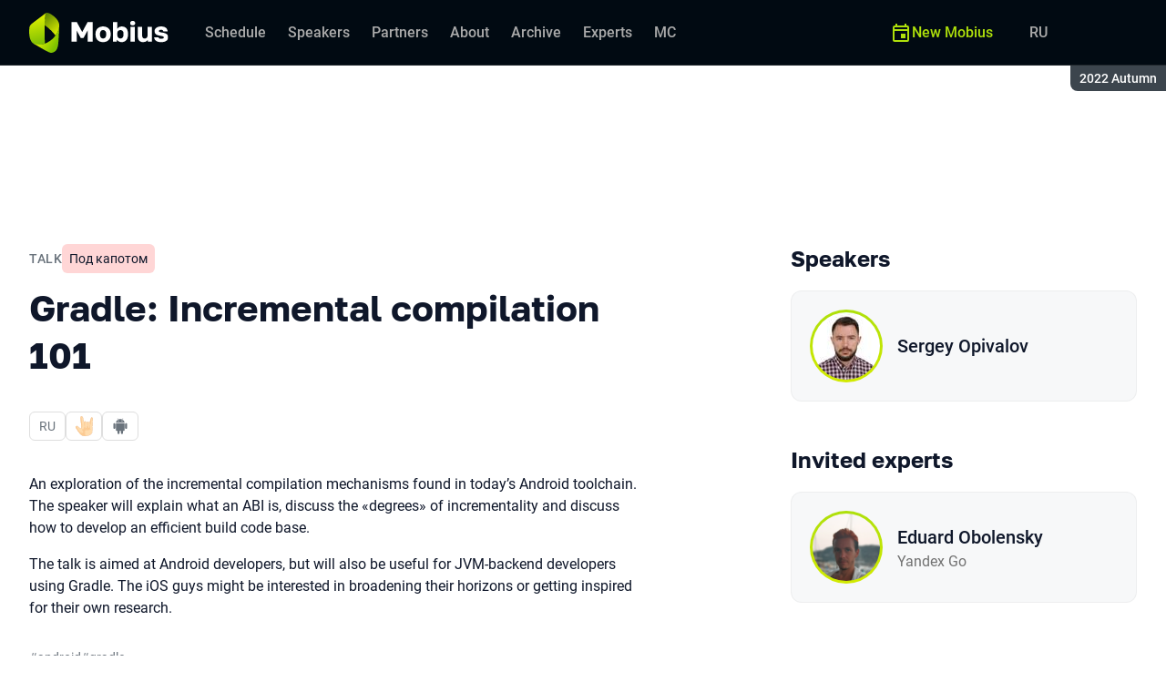

--- FILE ---
content_type: text/html; charset=utf-8
request_url: https://mobiusconf.com/en/archive/2022%20Autumn/talks/fd648d496da049a2856b96f8f2f1d516/?referer=%2Fpersons%2F9f6033310c934c4d9dc8fa14319a8884%2F
body_size: 27787
content:
<!DOCTYPE html><html data-sentry-element="Html" data-sentry-component="ConferenceSiteDocument" data-sentry-source-file="_document.common.tsx" lang="en"><head data-sentry-element="Head" data-sentry-source-file="_document.common.tsx"><meta charSet="utf-8" data-sentry-element="meta" data-sentry-source-file="Meta.tsx" data-next-head=""/><meta name="viewport" content="width=device-width, initial-scale=1" data-sentry-element="meta" data-sentry-source-file="Meta.tsx" data-next-head=""/><meta http-equiv="x-ua-compatible" content="ie=edge" data-sentry-element="meta" data-sentry-source-file="Meta.tsx" data-next-head=""/><link rel="alternate" hrefLang="en" href="https://mobiusconf.com/en/archive/2022%20Autumn/talks/fd648d496da049a2856b96f8f2f1d516/" data-next-head=""/><link rel="alternate" hrefLang="ru" href="https://mobiusconf.com/archive/2022%20Autumn/talks/fd648d496da049a2856b96f8f2f1d516/" data-next-head=""/><title data-next-head="">Gradle: Incremental compilation 101 | Talk at Mobius 2022 Autumn</title><meta name="title" content="Gradle: Incremental compilation 101 | Talk at Mobius 2022 Autumn" data-sentry-element="meta" data-sentry-source-file="Meta.tsx" data-next-head=""/><meta name="description" content="An exploration of the incremental compilation mechanisms found in today&amp;rsquo;s Android toolchain. The speaker will explain what an ABI is, discuss the &amp;laquo;degrees&amp;raquo; of incrementality and discuss how to develop an efficient build code base.
The talk is aimed at Android developers, but will also be useful for JVM-backend developers using Gradle. The iOS guys might be interested in broadening their horizons or getting inspired for their own research." data-sentry-element="meta" data-sentry-source-file="Meta.tsx" data-next-head=""/><meta property="og:title" content="Gradle: Incremental compilation 101 | Talk at Mobius 2022 Autumn" data-sentry-element="meta" data-sentry-source-file="Meta.tsx" data-next-head=""/><meta property="og:description" content="An exploration of the incremental compilation mechanisms found in today&amp;rsquo;s Android toolchain. The speaker will explain what an ABI is, discuss the &amp;laquo;degrees&amp;raquo; of incrementality and discuss how to develop an efficient build code base.
The talk is aimed at Android developers, but will also be useful for JVM-backend developers using Gradle. The iOS guys might be interested in broadening their horizons or getting inspired for their own research." data-sentry-element="meta" data-sentry-source-file="Meta.tsx" data-next-head=""/><meta property="og:site_name" content="Mobius 2022 Autumn. The conference for mobile developers" data-sentry-element="meta" data-sentry-source-file="Meta.tsx" data-next-head=""/><meta property="og:url" content="https://mobiusconf.com/en/archive/2022%20Autumn/talks/fd648d496da049a2856b96f8f2f1d516/" data-sentry-element="meta" data-sentry-source-file="Meta.tsx" data-next-head=""/><meta property="og:image" content="https://squidex.jugru.team/api/assets/srm/04ca719e-a7cd-4943-b411-069676df07d5/gradle-incremental-compilation-101-og-en.jpg" data-sentry-element="meta" data-sentry-source-file="Meta.tsx" data-next-head=""/><meta property="og:image:type" content="image/jpeg" data-sentry-element="meta" data-sentry-source-file="Meta.tsx" data-next-head=""/><meta property="og:image:width" content="1920" data-sentry-element="meta" data-sentry-source-file="Meta.tsx" data-next-head=""/><meta property="og:image:height" content="862" data-sentry-element="meta" data-sentry-source-file="Meta.tsx" data-next-head=""/><meta property="og:locale" content="en_EN" data-sentry-element="meta" data-sentry-source-file="Meta.tsx" data-next-head=""/><meta property="og:type" content="website" data-sentry-element="meta" data-sentry-source-file="Meta.tsx" data-next-head=""/><meta name="twitter:card" content="summary_large_image" data-sentry-element="meta" data-sentry-source-file="Meta.tsx" data-next-head=""/><meta name="twitter:title" content="Gradle: Incremental compilation 101 | Talk at Mobius 2022 Autumn" data-sentry-element="meta" data-sentry-source-file="Meta.tsx" data-next-head=""/><meta name="twitter:description" content="An exploration of the incremental compilation mechanisms found in today&amp;rsquo;s Android toolchain. The speaker will explain what an ABI is, discuss the &amp;laquo;degrees&amp;raquo; of incrementality and discuss how to develop an efficient build code base.
The talk is aimed at Android developers, but will also be useful for JVM-backend developers using Gradle. The iOS guys might be interested in broadening their horizons or getting inspired for their own research." data-sentry-element="meta" data-sentry-source-file="Meta.tsx" data-next-head=""/><meta name="twitter:url" content="https://mobiusconf.com/en/archive/2022%20Autumn/talks/fd648d496da049a2856b96f8f2f1d516/" data-sentry-element="meta" data-sentry-source-file="Meta.tsx" data-next-head=""/><meta name="twitter:image" content="https://squidex.jugru.team/api/assets/srm/04ca719e-a7cd-4943-b411-069676df07d5/gradle-incremental-compilation-101-og-en.jpg" data-sentry-element="meta" data-sentry-source-file="Meta.tsx" data-next-head=""/><link rel="apple-touch-icon" sizes="180x180" href="/img/conference/mobius/favicon/apple-touch-icon.png" data-next-head=""/><link rel="icon" type="image/png" sizes="32x32" href="/img/conference/mobius/favicon/favicon-32x32.png" data-next-head=""/><link rel="icon" type="image/png" sizes="16x16" href="/img/conference/mobius/favicon/favicon-16x16.png" data-next-head=""/><link rel="manifest" href="/img/conference/mobius/favicon/site.webmanifest" data-next-head=""/><link rel="mask-icon" href="/img/conference/mobius/favicon/safari-pinned-tab.svg" color="#aee00b" data-next-head=""/><meta name="msapplication-TileColor" content="#aee00b" data-sentry-element="meta" data-sentry-source-file="Meta.tsx" data-next-head=""/><meta name="theme-color" content="#010a12" data-sentry-element="meta" data-sentry-source-file="Meta.tsx" data-next-head=""/><meta name="static-generated-at" content="2026-01-29T14:31:56.703Z" data-next-head=""/><meta name="data-generated-at" content="2026-01-29T14:31:56.701Z" data-next-head=""/><link rel="preload" href="/fonts/roboto/400.woff2" as="font" type="font/woff2" crossorigin=""/><link rel="preload" href="/fonts/roboto/500.woff2" as="font" type="font/woff2" crossorigin=""/><link rel="preload" href="/fonts/golos/400.woff2" as="font" type="font/woff2" crossorigin=""/><link rel="preload" href="/fonts/golos/700.woff2" as="font" type="font/woff2" crossorigin=""/><meta name="version" content="release/11.1.0.104236" data-sentry-element="meta" data-sentry-source-file="_document.common.tsx"/><script id="google-analytics" data-sentry-element="Script" data-sentry-source-file="AnalyticsScript.tsx" data-nscript="beforeInteractive">(function (w, l) {w[l] = w[l] || [];w[l].push({ 'gtm.start': new Date().getTime(), event: 'gtm.js' });})(window, 'dataLayer');</script><script id="yandex-analytics" data-sentry-element="Script" data-sentry-source-file="AnalyticsScript.tsx" data-nscript="beforeInteractive">(function(m,i,a){m[i]=m[i]||function(){(m[i].a=m[i].a||[]).push(arguments)};m[i].l=1*new Date();})(window, "ym");</script><link rel="preload" href="/_next/static/css/cb8196239a5f1425.css" as="style"/><link rel="stylesheet" href="/_next/static/css/cb8196239a5f1425.css" data-n-g=""/><link rel="preload" href="/_next/static/css/ef46db3751d8e999.css" as="style"/><link rel="stylesheet" href="/_next/static/css/ef46db3751d8e999.css" data-n-p=""/><link rel="preload" href="/_next/static/css/b930571329217245.css" as="style"/><link rel="stylesheet" href="/_next/static/css/b930571329217245.css" data-n-p=""/><link rel="preload" href="/_next/static/css/64e2c9b4aa26d05b.css" as="style"/><link rel="stylesheet" href="/_next/static/css/64e2c9b4aa26d05b.css" data-n-p=""/><link rel="preload" href="/_next/static/css/1fca5b6de9330002.css" as="style"/><link rel="stylesheet" href="/_next/static/css/1fca5b6de9330002.css"/><link rel="preload" href="/_next/static/css/dc96604b04cf817e.css" as="style"/><link rel="stylesheet" href="/_next/static/css/dc96604b04cf817e.css"/><link rel="preload" href="/_next/static/css/19d769dc216c6cba.css" as="style"/><link rel="stylesheet" href="/_next/static/css/19d769dc216c6cba.css"/><link rel="preload" href="/_next/static/css/973eaecdfd12ce9a.css" as="style"/><link rel="stylesheet" href="/_next/static/css/973eaecdfd12ce9a.css"/><link rel="preload" href="/_next/static/css/ffed254118ec466c.css" as="style"/><link rel="stylesheet" href="/_next/static/css/ffed254118ec466c.css"/><link rel="preload" href="/_next/static/css/c714de3edd0228a9.css" as="style"/><link rel="stylesheet" href="/_next/static/css/c714de3edd0228a9.css"/><link rel="preload" href="/_next/static/css/5f94c2e254f35ad3.css" as="style"/><link rel="stylesheet" href="/_next/static/css/5f94c2e254f35ad3.css"/><noscript data-n-css=""></noscript><script defer="" nomodule="" src="/_next/static/chunks/polyfills-42372ed130431b0a.js"></script><script defer="" src="/_next/static/chunks/3010.4baf9ad3b0b7708f.js"></script><script defer="" src="/_next/static/chunks/8128.ad16e8a6f1d6cd7f.js"></script><script defer="" src="/_next/static/chunks/7109.d335f826f4d97d5f.js"></script><script defer="" src="/_next/static/chunks/8746.977d3f62c168528d.js"></script><script defer="" src="/_next/static/chunks/6705.759c0b13fc9a4ad3.js"></script><script defer="" src="/_next/static/chunks/7509.a42cfab7cf9d1947.js"></script><script defer="" src="/_next/static/chunks/7709.87ede616e09fd955.js"></script><script defer="" src="/_next/static/chunks/8309.bbbd2e53a90ec901.js"></script><script src="/_next/static/chunks/webpack-5557bb270f82dbde.js" defer=""></script><script src="/_next/static/chunks/framework-c214047c0066d1e8.js" defer=""></script><script src="/_next/static/chunks/main-3574ea5dd34486d4.js" defer=""></script><script src="/_next/static/chunks/pages/_app-fae65f52ac66e571.js" defer=""></script><script src="/_next/static/chunks/8230-b311089aec514014.js" defer=""></script><script src="/_next/static/chunks/8229-f5d005c60ad6d0bd.js" defer=""></script><script src="/_next/static/chunks/389-2461208953d17c65.js" defer=""></script><script src="/_next/static/chunks/8276-9abd0c0f28d6681d.js" defer=""></script><script src="/_next/static/chunks/3368-f8ad213f9712020f.js" defer=""></script><script src="/_next/static/chunks/1932-f0ab381901eddf13.js" defer=""></script><script src="/_next/static/chunks/5181-4a0bf95dad156be6.js" defer=""></script><script src="/_next/static/chunks/5631-a42634586864211d.js" defer=""></script><script src="/_next/static/chunks/pages/conference/%5Bstatus%5D/%5Bversion%5D/talks/%5Bid%5D-b3f3efec99dd9a24.js" defer=""></script><script src="/_next/static/C3-lS-aGe6TZgrMANEnWh/_buildManifest.js" defer=""></script><script src="/_next/static/C3-lS-aGe6TZgrMANEnWh/_ssgManifest.js" defer=""></script><meta name="sentry-trace" content="61c0095a728355223cb8c05ffaecfd69-4ed10cc78201b4f6-1"/><meta name="baggage" content="sentry-environment=prod,sentry-release=release-11-1-0-99045b2b,sentry-public_key=e09d91e2f5a4446711a0b1cfeea8eae4,sentry-trace_id=61c0095a728355223cb8c05ffaecfd69,sentry-transaction=GET%20%2Fconference%2F%5Bstatus%5D%2F%5Bversion%5D%2Ftalks%2F%5Bid%5D,sentry-sampled=true,sentry-sample_rand=0.08645746878447014,sentry-sample_rate=0.2"/></head><body class="page"><div id="__next"><div class="layout__Y_I1h" data-loading="true" data-sentry-component="Layout" data-sentry-source-file="Layout.tsx"><header class="layout__header__182X3 header___vw_L" data-mode="dark" data-sentry-component="Header" data-sentry-source-file="Header.tsx"><div class="header__container__w2lbV"><a href="#main__anchor" class="header__skipLink__evyM4 skipLink__di3o8 linkButton__upocJ linkButton_primary__5lSu7 linkButton_small__91ksZ" data-sentry-element="LinkButton" data-sentry-component="SkipLink" data-sentry-source-file="SkipLink.tsx">Skip to content</a><nav class="header__navigation__qqRuD headerNavigation__HMLJA" aria-label="Primary" data-sentry-component="HeaderNavigation" data-sentry-source-file="HeaderNavigation.tsx"><button class="headerNavigation__toggle__dQ9Wf menuButton__dbKGc" type="button" aria-controls="headerNavigation__menu" aria-expanded="false" aria-label="Menu" data-sentry-component="MenuButton" data-sentry-source-file="MenuButton.tsx"><svg class="menuButton__icon___ocEf" width="32" height="32" focusable="false" aria-hidden="true" data-sentry-element="svg" data-sentry-source-file="MenuButton.tsx"><use class="menuButton__open__UB07Y" href="/img/sprite.svg#menu" data-sentry-element="use" data-sentry-source-file="MenuButton.tsx"></use><use class="menuButton__close__tXyKD" href="/img/sprite.svg#close" data-sentry-element="use" data-sentry-source-file="MenuButton.tsx"></use></svg></button><a class="headerNavigation__home__DgYZg" data-sentry-element="LinkBase" data-sentry-source-file="HeaderNavigation.tsx" href="/en/archive/2022%20Autumn/"><img class="headerNavigation__logo__Ef4FX logo__nBPJy" src="https://squidex.jugru.team/api/assets/sites/86f9f253-684e-4cd4-a1f5-934c51595ee9/mobius-invert-.svg?cache=3600" alt="Mobius 2022 Autumn" width="160" height="36" data-sentry-element="Logo" data-sentry-source-file="Logo.tsx" data-sentry-component="Logo"/></a><span class="headerNavigation__version__Ri3Jp headerVersion__OvF14" data-sentry-component="HeaderVersion" data-sentry-source-file="HeaderVersion.tsx"><span class="headerVersion__label__BlYL_">Season: </span>2022 Autumn</span><div class="headerNavigation__menu__AOeKj" id="headerNavigation__menu"><div class="headerNavigation__main__R0o3_"><ul class="headerNavigation__list__8_JtD headerMainLinks__hH9Zl" aria-label="Main sections" data-sentry-element="HeaderMainLinks" data-sentry-source-file="HeaderNavigation.tsx"><li class="headerMainLinks__item__TCQlw"><a class="headerMainLinks__link__0hKK7 linkButton__upocJ linkButton_invisible__fF5dX linkButton_small__91ksZ" data-sentry-element="LinkButton" data-sentry-component="NavigationItem" data-sentry-source-file="NavigationItem.tsx" href="/en/archive/2022%20Autumn/schedule/days/"><span>Schedule</span></a></li><li class="headerMainLinks__item__TCQlw"><a class="headerMainLinks__link__0hKK7 linkButton__upocJ linkButton_invisible__fF5dX linkButton_small__91ksZ" data-sentry-element="LinkButton" data-sentry-component="NavigationItem" data-sentry-source-file="NavigationItem.tsx" href="/en/archive/2022%20Autumn/speakers/"><span>Speakers</span></a></li><li class="headerMainLinks__item__TCQlw"><a class="headerMainLinks__link__0hKK7 linkButton__upocJ linkButton_invisible__fF5dX linkButton_small__91ksZ" data-sentry-element="LinkButton" data-sentry-component="NavigationItem" data-sentry-source-file="NavigationItem.tsx" href="/en/archive/2022%20Autumn/partners/"><span>Partners</span></a></li><li class="headerMainLinks__item__TCQlw"><a class="headerMainLinks__link__0hKK7 linkButton__upocJ linkButton_invisible__fF5dX linkButton_small__91ksZ" data-sentry-element="LinkButton" data-sentry-component="NavigationItem" data-sentry-source-file="NavigationItem.tsx" href="/en/archive/2022%20Autumn/organizers/"><span>About</span></a></li><li class="headerMainLinks__item__TCQlw"><a class="headerMainLinks__link__0hKK7 linkButton__upocJ linkButton_invisible__fF5dX linkButton_small__91ksZ" data-sentry-element="LinkButton" data-sentry-component="NavigationItem" data-sentry-source-file="NavigationItem.tsx" href="/en/archive/2022%20Autumn/archive/"><span>Archive</span></a></li><li class="headerMainLinks__item__TCQlw"><a class="headerMainLinks__link__0hKK7 linkButton__upocJ linkButton_invisible__fF5dX linkButton_small__91ksZ" data-sentry-element="LinkButton" data-sentry-component="NavigationItem" data-sentry-source-file="NavigationItem.tsx" href="/en/archive/2022%20Autumn/experts/"><span>Experts</span></a></li><li class="headerMainLinks__item__TCQlw"><a class="headerMainLinks__link__0hKK7 linkButton__upocJ linkButton_invisible__fF5dX linkButton_small__91ksZ" data-sentry-element="LinkButton" data-sentry-component="NavigationItem" data-sentry-source-file="NavigationItem.tsx" href="/en/archive/2022%20Autumn/hosts/"><span>MC</span></a></li></ul><div class="headerNavigation__more__bzVnk headerNavigation__more_hidden__9wtfY headerExpandMenu__Zj4CQ" aria-hidden="true" data-sentry-element="HeaderExpandMenu" data-sentry-source-file="HeaderNavigation.tsx"><button class="headerNavigation__moreToggle__ZDXWm headerExpandMenu__toggle__kq5pU linkButton__upocJ linkButton_invisible__fF5dX linkButton_small__91ksZ" type="button" aria-controls="headerNavigation__more" aria-expanded="false" aria-label="More"><span>More</span><svg width="24" height="24" focusable="false" aria-hidden="true"><use href="/img/sprite.svg#arrow-down"></use></svg></button><ul class="headerExpandMenu__list__gFAlR" id="headerNavigation__more" hidden=""></ul></div></div><ul class="headerNavigation__mobileImportant__CyRal headerImportantLinks___y76s" aria-label="Important sections" data-sentry-component="HeaderImportantLinks" data-sentry-source-file="HeaderImportantLinks.tsx"><li><a class="headerImportantLinks__link__x8zW2 headerImportantLinks__link_highlight__d0FH6 linkButton__upocJ linkButton_invisible__fF5dX linkButton_small__91ksZ" data-sentry-element="LinkButton" data-sentry-component="NavigationItem" data-sentry-source-file="NavigationItem.tsx" href="/en/"><svg width="24" height="24" focusable="false" aria-hidden="true"><use href="/img/sprite.svg#event"></use></svg><span>New Mobius</span></a></li></ul></div><ul class="headerNavigation__desktopImportant__DbN_z headerImportantLinks___y76s" aria-label="Important sections" data-sentry-component="HeaderImportantLinks" data-sentry-source-file="HeaderImportantLinks.tsx"><li><a class="headerImportantLinks__link__x8zW2 headerImportantLinks__link_highlight__d0FH6 linkButton__upocJ linkButton_invisible__fF5dX linkButton_small__91ksZ" data-sentry-element="LinkButton" data-sentry-component="NavigationItem" data-sentry-source-file="NavigationItem.tsx" href="/en/"><svg width="24" height="24" focusable="false" aria-hidden="true"><use href="/img/sprite.svg#event"></use></svg><span>New Mobius</span></a></li></ul><ul class="headerNavigation__hiddenList__WsLXK headerMainLinks__hH9Zl" aria-hidden="true" data-sentry-element="HeaderMainLinks" data-sentry-source-file="HeaderNavigation.tsx"><li class="headerMainLinks__item__TCQlw"><a class="headerMainLinks__link__0hKK7 linkButton__upocJ linkButton_invisible__fF5dX linkButton_small__91ksZ" data-sentry-element="LinkButton" data-sentry-component="NavigationItem" data-sentry-source-file="NavigationItem.tsx" href="/en/archive/2022%20Autumn/schedule/days/"><span>Schedule</span></a></li><li class="headerMainLinks__item__TCQlw"><a class="headerMainLinks__link__0hKK7 linkButton__upocJ linkButton_invisible__fF5dX linkButton_small__91ksZ" data-sentry-element="LinkButton" data-sentry-component="NavigationItem" data-sentry-source-file="NavigationItem.tsx" href="/en/archive/2022%20Autumn/speakers/"><span>Speakers</span></a></li><li class="headerMainLinks__item__TCQlw"><a class="headerMainLinks__link__0hKK7 linkButton__upocJ linkButton_invisible__fF5dX linkButton_small__91ksZ" data-sentry-element="LinkButton" data-sentry-component="NavigationItem" data-sentry-source-file="NavigationItem.tsx" href="/en/archive/2022%20Autumn/partners/"><span>Partners</span></a></li><li class="headerMainLinks__item__TCQlw"><a class="headerMainLinks__link__0hKK7 linkButton__upocJ linkButton_invisible__fF5dX linkButton_small__91ksZ" data-sentry-element="LinkButton" data-sentry-component="NavigationItem" data-sentry-source-file="NavigationItem.tsx" href="/en/archive/2022%20Autumn/organizers/"><span>About</span></a></li><li class="headerMainLinks__item__TCQlw"><a class="headerMainLinks__link__0hKK7 linkButton__upocJ linkButton_invisible__fF5dX linkButton_small__91ksZ" data-sentry-element="LinkButton" data-sentry-component="NavigationItem" data-sentry-source-file="NavigationItem.tsx" href="/en/archive/2022%20Autumn/archive/"><span>Archive</span></a></li><li class="headerMainLinks__item__TCQlw"><a class="headerMainLinks__link__0hKK7 linkButton__upocJ linkButton_invisible__fF5dX linkButton_small__91ksZ" data-sentry-element="LinkButton" data-sentry-component="NavigationItem" data-sentry-source-file="NavigationItem.tsx" href="/en/archive/2022%20Autumn/experts/"><span>Experts</span></a></li><li class="headerMainLinks__item__TCQlw"><a class="headerMainLinks__link__0hKK7 linkButton__upocJ linkButton_invisible__fF5dX linkButton_small__91ksZ" data-sentry-element="LinkButton" data-sentry-component="NavigationItem" data-sentry-source-file="NavigationItem.tsx" href="/en/archive/2022%20Autumn/hosts/"><span>MC</span></a></li></ul></nav><a class="header__localeSwitcher__ZfWaG linkButton__upocJ linkButton_invisible__fF5dX linkButton_small__91ksZ" aria-label="Switch site language to Russian" data-sentry-element="LinkButton" data-sentry-component="LocaleSwitcher" data-sentry-source-file="LocaleSwitcher.tsx" href="/archive/2022%20Autumn/talks/fd648d496da049a2856b96f8f2f1d516/">RU</a><div class="header__authorization__JViS3"></div></div></header><main class="layout__main__iqdrT" id="main__anchor" data-sentry-component="Main" data-sentry-source-file="Main.tsx"><div class="talkContent__Qs0__ talkContent_archived__2SzjS" data-sentry-component="TalkContent" data-sentry-source-file="TalkContent.tsx"><div class="talkContent__container__Zrl_K"><div class="talkContent__states__enoaN" data-sentry-component="TalkStates" data-sentry-source-file="TalkStates.tsx"><div class="talkStatesNoAuthorization__nG2Qz" role="alert" data-loading-wait="true" data-sentry-component="TalkStatesNoAuthorization" data-sentry-source-file="TalkStatesNoAuthorization.tsx"><svg class="talkStatesNoAuthorization__icon__54W10" width="32" height="32" aria-hidden="true" focusable="false" data-sentry-element="svg" data-sentry-source-file="TalkStatesNoAuthorization.tsx"><use href="/img/sprite.svg#login" data-sentry-element="use" data-sentry-source-file="TalkStatesNoAuthorization.tsx"></use></svg><p class="talkStatesNoAuthorization__heading__mh1_2 heading__gOGQz" data-sentry-element="Component" data-sentry-source-file="Heading.tsx" data-sentry-component="Heading">Log in to watch the video</p><a href="" class="talkStatesNoAuthorization__login__z2ZN_ linkButton__upocJ linkButton_primary__5lSu7 linkButton_small__91ksZ" data-sentry-element="LinkButton" data-sentry-source-file="AuthLogin.tsx" data-sentry-component="AuthLogin">Login</a></div></div><div class="talkContent__columns__FDoWG"><div><div class="talkContent__header___RsDS"><span class="talkContent__type__KfBqZ">Talk</span><ul class="talkContent__topics__hWXzS talkTopicsList__nPljB" data-sentry-component="TalkTopicsList" data-sentry-source-file="TalkTopicsList.tsx"><li><a class="talkTopic__HFeyN" data-topic-color="1" href="/en/archive/2022%20Autumn/schedule/topics/#topic-1">Под капотом</a></li></ul><time class="talkContent__dateTime__HVbZU talkDateTime__pb9Xq talkDateTime_hidden__WHDN9" dateTime="2022-11-09T13:15:00.000Z" data-sentry-component="TalkDateTime" data-sentry-source-file="TalkDateTime.tsx"><span><span class="talkDateTime__label__LGoxI">Date: </span>09.11<!-- --> / </span><span><span class="talkDateTime__label__LGoxI">Start: </span>00:00<!-- --> – <span class="talkDateTime__label__LGoxI">Finish: </span>00:00</span></time></div><h1 class="talkContent__heading__Lqsav heading__gOGQz" data-sentry-element="Component" data-sentry-source-file="Heading.tsx" data-sentry-component="Heading">Gradle: Incremental compilation 101</h1><div class="talkContent__about__nvB8i"><div class="talkInfo__gUUyn" data-sentry-component="TalkInfo" data-sentry-source-file="TalkInfo.tsx"><span class="talkInfo__item__iyQLb" data-sentry-component="TalkLanguage" data-sentry-source-file="TalkLanguage.tsx"><span class="talkLanguage__label__LibVd">In Russian</span><span aria-hidden="true">RU</span></span><span class="talkInfo__item__iyQLb talkComplexity__rQXQE" data-value="hardcore" tabindex="0"><span class="talkComplexity__label__5JmmH">Complexity -</span><img class="talkComplexity__image__8GXeV" src="/img/complexity/hardcore.svg" width="24" height="24" alt="Hardcore. Really hard and demanding talk, you&#x27;ll understand only if you&#x27;re an experienced engineer." loading="lazy"/></span><span class="talkInfo__item__iyQLb talkPlatform__HFyno" tabindex="0"><span class="talkPlatform__label__IV5gC">Android</span><svg class="talkPlatform__icon__NX1MV" width="24" height="24" focusable="false" aria-hidden="true" data-sentry-element="svg" data-sentry-source-file="TalkPlatform.tsx"><use href="/img/platforms/sprite.svg#android" data-sentry-element="use" data-sentry-source-file="TalkPlatform.tsx"></use></svg></span></div><div class="talkContent__actions__YdMTW talkActions__uHm7O" data-rating-loading="true" data-sentry-component="TalkActions" data-sentry-source-file="TalkActions.tsx"><a class="talkActions__materials__fxr9S linkButton__upocJ linkButton_outlined__JxTfM linkButton_small__91ksZ" target="_blank" rel="noreferrer noopener" data-sentry-element="LinkButton" data-sentry-component="TalkMaterialsLink" data-sentry-source-file="TalkMaterialsLink.tsx" href="https://squidex.jugru.team/api/assets/srm/f258059d-6189-4288-9f99-15509eec4d5f/ic101pdf.pdf"><span>Presentation </span><span class="talkMaterialsLink__fileType__4WZP3">pdf</span></a><button class="talkActions__favoritesButton__3AIkx favoritesButton_icon__EKInD linkButton__upocJ linkButton_outlined__JxTfM linkButton_small__91ksZ" type="button" aria-label="Add to favorites" data-sentry-element="LinkButton" data-sentry-source-file="FavoritesButton.tsx"><svg class="favoritesButton__icon__H2Xbc" width="24" height="24" focusable="false" aria-hidden="true" data-sentry-element="svg" data-sentry-source-file="FavoritesButton.tsx"><use class="favoritesButton__inactive__hB7NX" href="/img/sprite.svg#bookmark-stroke" data-sentry-element="use" data-sentry-source-file="FavoritesButton.tsx"></use><use class="favoritesButton__active__qwTPk" href="/img/sprite.svg#bookmark" data-sentry-element="use" data-sentry-source-file="FavoritesButton.tsx"></use></svg></button></div></div><div class="talkContent__text__iXe_p"><div class="talkContent__description__zY75F"><p>An exploration of the incremental compilation mechanisms found in today&rsquo;s Android toolchain. The speaker will explain what an ABI is, discuss the &laquo;degrees&raquo; of incrementality and discuss how to develop an efficient build code base.</p>
<p>The talk is aimed at Android developers, but will also be useful for JVM-backend developers using Gradle. The iOS guys might be interested in broadening their horizons or getting inspired for their own research.</p></div><ul class="talkContent__tags__lHhzd talkTags__Bkik_" data-sentry-component="TalkTags" data-sentry-source-file="TalkTags.tsx"><li>#<!-- -->android</li><li>#<!-- -->gradle</li></ul></div></div><div class="talkContent__rightColumn__oMp7X"><div><h2 class="talkContent__subheading__FY56Y heading__gOGQz heading_4__eQU1w" data-sentry-element="Component" data-sentry-component="Heading" data-sentry-source-file="Heading.tsx">Speakers</h2><ul class="personList__ydHvl" data-sentry-component="PersonList" data-sentry-source-file="PersonList.tsx"><li><article class="personList__card__vMy4H personCard__OFhEL" data-large-size="true" data-has-link="true" data-sentry-component="PersonCard" data-sentry-source-file="PersonCard.tsx"><div class="personCard__avatar__79hPV avatar__qbHjt avatar_gradient__EGNg6" data-sentry-component="Avatar" data-sentry-source-file="Avatar.tsx"><img class="avatar__image__KVg2R" src="https://squidex.jugru.team/api/assets/srm/939a45e4-f874-4d5d-98c5-76871bd0ed92/opivalov.jpg?cache=3600&amp;width=74&amp;height=74&amp;mode=CropUpsize" srcSet="https://squidex.jugru.team/api/assets/srm/939a45e4-f874-4d5d-98c5-76871bd0ed92/opivalov.jpg?cache=3600&amp;width=148&amp;height=148&amp;mode=CropUpsize 2x" alt="" width="74" height="74" loading="lazy" data-sentry-element="Avatar" data-sentry-source-file="PersonCard.tsx"/></div><div><h3 class="personCard__name__osiAC"><a data-link="true" data-sentry-element="LinkBase" data-sentry-source-file="PersonCard.tsx" href="/en/archive/2022%20Autumn/persons/fd18c0a09b6d42ba951925623ebd2bdf/">Sergey Opivalov</a></h3></div></article></li></ul></div><div><h2 class="talkContent__subheading__FY56Y heading__gOGQz heading_4__eQU1w" data-sentry-element="Component" data-sentry-component="Heading" data-sentry-source-file="Heading.tsx">Invited experts</h2><ul class="personList__ydHvl" data-sentry-component="PersonList" data-sentry-source-file="PersonList.tsx"><li><article class="personList__card__vMy4H personCard__OFhEL" data-large-size="true" data-has-link="true" data-sentry-component="PersonCard" data-sentry-source-file="PersonCard.tsx"><div class="personCard__avatar__79hPV avatar__qbHjt avatar_gradient__EGNg6" data-sentry-component="Avatar" data-sentry-source-file="Avatar.tsx"><img class="avatar__image__KVg2R" src="https://squidex.jugru.team/api/assets/srm/154e2692-ed3e-4458-bf87-b7138abcd38a/eduard-obolenskij.png?cache=3600&amp;width=74&amp;height=74&amp;mode=CropUpsize" srcSet="https://squidex.jugru.team/api/assets/srm/154e2692-ed3e-4458-bf87-b7138abcd38a/eduard-obolenskij.png?cache=3600&amp;width=148&amp;height=148&amp;mode=CropUpsize 2x" alt="" width="74" height="74" loading="lazy" data-sentry-element="Avatar" data-sentry-source-file="PersonCard.tsx"/></div><div><h3 class="personCard__name__osiAC"><a data-link="true" data-sentry-element="LinkBase" data-sentry-source-file="PersonCard.tsx" href="/en/archive/2022%20Autumn/persons/4cc4c4f1c32a4146908ecf002f5882f8/">Eduard Obolensky</a></h3><p class="personCard__company__aVHAn personCompany__rQ79l" data-sentry-component="PersonCompany" data-sentry-source-file="PersonCompany.tsx">Yandex Go</p></div></article></li></ul></div></div></div><ul class="talkContent__related__IBswD talkRelated__xPTi9" data-sentry-component="TalkRelated" data-sentry-source-file="TalkRelated.tsx"><li class="talkRelated__item__Tv0TE"><div data-sentry-component="TalksGroup" data-sentry-source-file="TalksGroup.tsx"><div class="talksGroup__header__mLwGj"><h2 class="talksGroup__heading__9MvZ1 heading__gOGQz heading_4__eQU1w" data-sentry-element="Component" data-sentry-component="Heading" data-sentry-source-file="Heading.tsx">Other talks on «Под капотом»</h2></div><ul class="talksList__asFpU" data-sentry-component="TalksList" data-sentry-source-file="TalksList.tsx"><li class="talksList__item__dlj6p"><article class="talksList__card__SncRE talkCard__IAiMl" data-has-link="true" data-sentry-component="TalkCardInternal" data-sentry-source-file="TalkCard.tsx"><div class="talkCard__header__4k8Ga"><div class="talkCard__details__4dCSJ"><span class="talkCardLabel__73WBV" data-sentry-component="TalkCardRecord" data-sentry-source-file="TalkCardRecord.tsx">Watch recording</span></div><button class="talkCard__favoritesButton__RoSVZ favoritesButton_icon__EKInD linkButton__upocJ linkButton_secondary__pIVGO linkButton_x-small__YFrwV" type="button" aria-label="Add to favorites" data-sentry-element="LinkButton" data-sentry-source-file="FavoritesButton.tsx"><svg class="favoritesButton__icon__H2Xbc" width="24" height="24" focusable="false" aria-hidden="true" data-sentry-element="svg" data-sentry-source-file="FavoritesButton.tsx"><use class="favoritesButton__inactive__hB7NX" href="/img/sprite.svg#bookmark-stroke" data-sentry-element="use" data-sentry-source-file="FavoritesButton.tsx"></use><use class="favoritesButton__active__qwTPk" href="/img/sprite.svg#bookmark" data-sentry-element="use" data-sentry-source-file="FavoritesButton.tsx"></use></svg></button></div><div class="talkCard__main__FzBQH"><h3 class="talkCard__heading__AYcg8" data-sentry-element="TitleTag" data-sentry-source-file="TalkCard.tsx"><a data-link="true" data-sentry-element="LinkBase" data-sentry-source-file="TalkCard.tsx" href="/en/archive/2022%20Autumn/talks/55f1a6c085534d02b8d07da8a67d2701/">How to build DI in a multi-module iOS app using Needle</a></h3><ul class="talkCard__speakers__4lQ8o talkSpeakers__YFzXZ" data-sentry-component="TalkSpeakers" data-sentry-source-file="TalkSpeakers.tsx"><li><article class="speakerCard___kzZ6" data-vertical-view="true" data-sentry-component="SpeakerCard" data-sentry-source-file="SpeakerCard.tsx"><div class="speakerCard__avatar__4pJqR avatar__qbHjt avatar_gradient__EGNg6" data-sentry-component="Avatar" data-sentry-source-file="Avatar.tsx"><img class="avatar__image__KVg2R" src="https://squidex.jugru.team/api/assets/srm/eca65d72-6597-43b5-9ba5-76bd775cb143/photo-2023-02-16-12.09.47.jpeg?cache=3600&amp;width=44&amp;height=44&amp;mode=CropUpsize" srcSet="https://squidex.jugru.team/api/assets/srm/eca65d72-6597-43b5-9ba5-76bd775cb143/photo-2023-02-16-12.09.47.jpeg?cache=3600&amp;width=88&amp;height=88&amp;mode=CropUpsize 2x" alt="" width="44" height="44" loading="lazy"/></div><div class="speakerCard__info__XlImm"><h4 class="speakerCard__heading__o6vKn" data-sentry-element="TitleTag" data-sentry-source-file="SpeakerCard.tsx"><a class="speakerCard__link__5SNp9" data-sentry-element="LinkBase" data-sentry-source-file="SpeakerCard.tsx" href="/en/archive/2022%20Autumn/persons/ccc7d8557b5e42a4a19ff012235434a5/">Kirill Volodin</a></h4><p class="speakerCard__company__GfpI2 personCompany__rQ79l" data-sentry-component="PersonCompany" data-sentry-source-file="PersonCompany.tsx">Tinkoff</p></div></article></li></ul></div><div class="talkCard__footer__TOlqD"><div class="talkCard__info__310V7 talkInfo__gUUyn" data-sentry-component="TalkInfo" data-sentry-source-file="TalkInfo.tsx"><span class="talkInfo__item__iyQLb" data-sentry-component="TalkLanguage" data-sentry-source-file="TalkLanguage.tsx"><span class="talkLanguage__label__LibVd">In Russian</span><span aria-hidden="true">RU</span></span><span class="talkInfo__item__iyQLb talkComplexity__rQXQE" data-value="advanced" tabindex="0"><span class="talkComplexity__label__5JmmH">Complexity -</span><img class="talkComplexity__image__8GXeV" src="/img/complexity/advanced.svg" width="24" height="24" alt="For practicing engineers" loading="lazy"/></span><span class="talkInfo__item__iyQLb talkPlatform__HFyno" tabindex="0"><span class="talkPlatform__label__IV5gC">iOS</span><svg class="talkPlatform__icon__NX1MV" width="24" height="24" focusable="false" aria-hidden="true" data-sentry-element="svg" data-sentry-source-file="TalkPlatform.tsx"><use href="/img/platforms/sprite.svg#ios" data-sentry-element="use" data-sentry-source-file="TalkPlatform.tsx"></use></svg></span></div></div></article></li><li class="talksList__item__dlj6p"><article class="talksList__card__SncRE talkCard__IAiMl" data-has-link="true" data-sentry-component="TalkCardInternal" data-sentry-source-file="TalkCard.tsx"><div class="talkCard__header__4k8Ga"><div class="talkCard__details__4dCSJ"><span class="talkCardLabel__73WBV" data-sentry-component="TalkCardRecord" data-sentry-source-file="TalkCardRecord.tsx">Watch recording</span></div><button class="talkCard__favoritesButton__RoSVZ favoritesButton_icon__EKInD linkButton__upocJ linkButton_secondary__pIVGO linkButton_x-small__YFrwV" type="button" aria-label="Add to favorites" data-sentry-element="LinkButton" data-sentry-source-file="FavoritesButton.tsx"><svg class="favoritesButton__icon__H2Xbc" width="24" height="24" focusable="false" aria-hidden="true" data-sentry-element="svg" data-sentry-source-file="FavoritesButton.tsx"><use class="favoritesButton__inactive__hB7NX" href="/img/sprite.svg#bookmark-stroke" data-sentry-element="use" data-sentry-source-file="FavoritesButton.tsx"></use><use class="favoritesButton__active__qwTPk" href="/img/sprite.svg#bookmark" data-sentry-element="use" data-sentry-source-file="FavoritesButton.tsx"></use></svg></button></div><div class="talkCard__main__FzBQH"><h3 class="talkCard__heading__AYcg8" data-sentry-element="TitleTag" data-sentry-source-file="TalkCard.tsx"><a data-link="true" data-sentry-element="LinkBase" data-sentry-source-file="TalkCard.tsx" href="/en/archive/2022%20Autumn/talks/5aafd74360654fbda8b619ac3c837116/">How Yandex Go implemented BLE scooters</a></h3><ul class="talkCard__speakers__4lQ8o talkSpeakers__YFzXZ" data-sentry-component="TalkSpeakers" data-sentry-source-file="TalkSpeakers.tsx"><li><article class="speakerCard___kzZ6" data-vertical-view="true" data-sentry-component="SpeakerCard" data-sentry-source-file="SpeakerCard.tsx"><div class="speakerCard__avatar__4pJqR avatar__qbHjt avatar_gradient__EGNg6" data-sentry-component="Avatar" data-sentry-source-file="Avatar.tsx"><img class="avatar__image__KVg2R" src="https://squidex.jugru.team/api/assets/srm/b0ad81d4-8d67-4660-93e6-f692a7a84f2a/vlad-krivozubov.PNG?cache=3600&amp;width=44&amp;height=44&amp;mode=CropUpsize" srcSet="https://squidex.jugru.team/api/assets/srm/b0ad81d4-8d67-4660-93e6-f692a7a84f2a/vlad-krivozubov.PNG?cache=3600&amp;width=88&amp;height=88&amp;mode=CropUpsize 2x" alt="" width="44" height="44" loading="lazy"/></div><div class="speakerCard__info__XlImm"><h4 class="speakerCard__heading__o6vKn" data-sentry-element="TitleTag" data-sentry-source-file="SpeakerCard.tsx"><a class="speakerCard__link__5SNp9" data-sentry-element="LinkBase" data-sentry-source-file="SpeakerCard.tsx" href="/en/archive/2022%20Autumn/persons/7fe882c9ad7547ff8a8f1255bb16ab20/">Vlad Krivozubov</a></h4><p class="speakerCard__company__GfpI2 personCompany__rQ79l" data-sentry-component="PersonCompany" data-sentry-source-file="PersonCompany.tsx">Yandex Go</p></div></article></li></ul></div><div class="talkCard__footer__TOlqD"><div class="talkCard__info__310V7 talkInfo__gUUyn" data-sentry-component="TalkInfo" data-sentry-source-file="TalkInfo.tsx"><span class="talkInfo__item__iyQLb" data-sentry-component="TalkLanguage" data-sentry-source-file="TalkLanguage.tsx"><span class="talkLanguage__label__LibVd">In Russian</span><span aria-hidden="true">RU</span></span><span class="talkInfo__item__iyQLb talkComplexity__rQXQE" data-value="intermediate" tabindex="0"><span class="talkComplexity__label__5JmmH">Complexity -</span><img class="talkComplexity__image__8GXeV" src="/img/complexity/intermediate.svg" width="24" height="24" alt="Introduction to technology" loading="lazy"/></span><span class="talkInfo__item__iyQLb talkPlatform__HFyno" tabindex="0"><span class="talkPlatform__label__IV5gC">iOS</span><svg class="talkPlatform__icon__NX1MV" width="24" height="24" focusable="false" aria-hidden="true" data-sentry-element="svg" data-sentry-source-file="TalkPlatform.tsx"><use href="/img/platforms/sprite.svg#ios" data-sentry-element="use" data-sentry-source-file="TalkPlatform.tsx"></use></svg></span></div></div></article></li><li class="talksList__item__dlj6p"><article class="talksList__card__SncRE talkCard__IAiMl" data-has-link="true" data-sentry-component="TalkCardInternal" data-sentry-source-file="TalkCard.tsx"><div class="talkCard__header__4k8Ga"><div class="talkCard__details__4dCSJ"><span class="talkCardLabel__73WBV" data-sentry-component="TalkCardRecord" data-sentry-source-file="TalkCardRecord.tsx">Watch recording</span></div><button class="talkCard__favoritesButton__RoSVZ favoritesButton_icon__EKInD linkButton__upocJ linkButton_secondary__pIVGO linkButton_x-small__YFrwV" type="button" aria-label="Add to favorites" data-sentry-element="LinkButton" data-sentry-source-file="FavoritesButton.tsx"><svg class="favoritesButton__icon__H2Xbc" width="24" height="24" focusable="false" aria-hidden="true" data-sentry-element="svg" data-sentry-source-file="FavoritesButton.tsx"><use class="favoritesButton__inactive__hB7NX" href="/img/sprite.svg#bookmark-stroke" data-sentry-element="use" data-sentry-source-file="FavoritesButton.tsx"></use><use class="favoritesButton__active__qwTPk" href="/img/sprite.svg#bookmark" data-sentry-element="use" data-sentry-source-file="FavoritesButton.tsx"></use></svg></button></div><div class="talkCard__main__FzBQH"><h3 class="talkCard__heading__AYcg8" data-sentry-element="TitleTag" data-sentry-source-file="TalkCard.tsx"><a data-link="true" data-sentry-element="LinkBase" data-sentry-source-file="TalkCard.tsx" href="/en/archive/2022%20Autumn/talks/0c56a96f9fe34457831812ade95badcc/">UI optimization using Texture</a></h3><ul class="talkCard__speakers__4lQ8o talkSpeakers__YFzXZ" data-sentry-component="TalkSpeakers" data-sentry-source-file="TalkSpeakers.tsx"><li><article class="speakerCard___kzZ6" data-vertical-view="true" data-sentry-component="SpeakerCard" data-sentry-source-file="SpeakerCard.tsx"><div class="speakerCard__avatar__4pJqR avatar__qbHjt avatar_gradient__EGNg6" data-sentry-component="Avatar" data-sentry-source-file="Avatar.tsx"><img class="avatar__image__KVg2R" src="https://squidex.jugru.team/api/assets/srm/35e82ec7-d84e-4240-96ae-c10f18b152d5/maksud-daudov.jpeg?cache=3600&amp;width=44&amp;height=44&amp;mode=CropUpsize" srcSet="https://squidex.jugru.team/api/assets/srm/35e82ec7-d84e-4240-96ae-c10f18b152d5/maksud-daudov.jpeg?cache=3600&amp;width=88&amp;height=88&amp;mode=CropUpsize 2x" alt="" width="44" height="44" loading="lazy"/></div><div class="speakerCard__info__XlImm"><h4 class="speakerCard__heading__o6vKn" data-sentry-element="TitleTag" data-sentry-source-file="SpeakerCard.tsx"><a class="speakerCard__link__5SNp9" data-sentry-element="LinkBase" data-sentry-source-file="SpeakerCard.tsx" href="/en/archive/2022%20Autumn/persons/05138bb0de3740bbac96fa76f8eaf689/">Maksud Daudov</a></h4><p class="speakerCard__company__GfpI2 personCompany__rQ79l" data-sentry-component="PersonCompany" data-sentry-source-file="PersonCompany.tsx">VK</p></div></article></li></ul></div><div class="talkCard__footer__TOlqD"><div class="talkCard__info__310V7 talkInfo__gUUyn" data-sentry-component="TalkInfo" data-sentry-source-file="TalkInfo.tsx"><span class="talkInfo__item__iyQLb" data-sentry-component="TalkLanguage" data-sentry-source-file="TalkLanguage.tsx"><span class="talkLanguage__label__LibVd">In Russian</span><span aria-hidden="true">RU</span></span><span class="talkInfo__item__iyQLb talkComplexity__rQXQE" data-value="advanced" tabindex="0"><span class="talkComplexity__label__5JmmH">Complexity -</span><img class="talkComplexity__image__8GXeV" src="/img/complexity/advanced.svg" width="24" height="24" alt="For practicing engineers" loading="lazy"/></span><span class="talkInfo__item__iyQLb talkPlatform__HFyno" tabindex="0"><span class="talkPlatform__label__IV5gC">iOS</span><svg class="talkPlatform__icon__NX1MV" width="24" height="24" focusable="false" aria-hidden="true" data-sentry-element="svg" data-sentry-source-file="TalkPlatform.tsx"><use href="/img/platforms/sprite.svg#ios" data-sentry-element="use" data-sentry-source-file="TalkPlatform.tsx"></use></svg></span></div></div></article></li><li class="talksList__item__dlj6p"><article class="talksList__card__SncRE talkCard__IAiMl" data-has-link="true" data-sentry-component="TalkCardInternal" data-sentry-source-file="TalkCard.tsx"><div class="talkCard__header__4k8Ga"><div class="talkCard__details__4dCSJ"><span class="talkCardLabel__73WBV" data-sentry-component="TalkCardRecord" data-sentry-source-file="TalkCardRecord.tsx">Watch recording</span></div><button class="talkCard__favoritesButton__RoSVZ favoritesButton_icon__EKInD linkButton__upocJ linkButton_secondary__pIVGO linkButton_x-small__YFrwV" type="button" aria-label="Add to favorites" data-sentry-element="LinkButton" data-sentry-source-file="FavoritesButton.tsx"><svg class="favoritesButton__icon__H2Xbc" width="24" height="24" focusable="false" aria-hidden="true" data-sentry-element="svg" data-sentry-source-file="FavoritesButton.tsx"><use class="favoritesButton__inactive__hB7NX" href="/img/sprite.svg#bookmark-stroke" data-sentry-element="use" data-sentry-source-file="FavoritesButton.tsx"></use><use class="favoritesButton__active__qwTPk" href="/img/sprite.svg#bookmark" data-sentry-element="use" data-sentry-source-file="FavoritesButton.tsx"></use></svg></button></div><div class="talkCard__main__FzBQH"><h3 class="talkCard__heading__AYcg8" data-sentry-element="TitleTag" data-sentry-source-file="TalkCard.tsx"><a data-link="true" data-sentry-element="LinkBase" data-sentry-source-file="TalkCard.tsx" href="/en/archive/2022%20Autumn/talks/f3c4b09e9cff4935a670527aa9baa682/">Working with a map in a carsharing service</a></h3><ul class="talkCard__speakers__4lQ8o talkSpeakers__YFzXZ" data-sentry-component="TalkSpeakers" data-sentry-source-file="TalkSpeakers.tsx"><li><article class="speakerCard___kzZ6" data-vertical-view="true" data-sentry-component="SpeakerCard" data-sentry-source-file="SpeakerCard.tsx"><div class="speakerCard__avatar__4pJqR avatar__qbHjt avatar_gradient__EGNg6" data-sentry-component="Avatar" data-sentry-source-file="Avatar.tsx"><img class="avatar__image__KVg2R" src="https://squidex.jugru.team/api/assets/srm/5463af20-898e-4127-a17b-9fe83b305590/f662f042-41fb-4b1c-b8c6-fc3bc4f3e51e.jpeg?cache=3600&amp;width=44&amp;height=44&amp;mode=CropUpsize" srcSet="https://squidex.jugru.team/api/assets/srm/5463af20-898e-4127-a17b-9fe83b305590/f662f042-41fb-4b1c-b8c6-fc3bc4f3e51e.jpeg?cache=3600&amp;width=88&amp;height=88&amp;mode=CropUpsize 2x" alt="" width="44" height="44" loading="lazy"/></div><div class="speakerCard__info__XlImm"><h4 class="speakerCard__heading__o6vKn" data-sentry-element="TitleTag" data-sentry-source-file="SpeakerCard.tsx"><a class="speakerCard__link__5SNp9" data-sentry-element="LinkBase" data-sentry-source-file="SpeakerCard.tsx" href="/en/archive/2022%20Autumn/persons/5721a650093847baafda35843a58a28c/">Evgeniy Petriyov</a></h4><p class="speakerCard__company__GfpI2 personCompany__rQ79l" data-sentry-component="PersonCompany" data-sentry-source-file="PersonCompany.tsx">Delimobil</p></div></article></li></ul></div><div class="talkCard__footer__TOlqD"><div class="talkCard__info__310V7 talkInfo__gUUyn" data-sentry-component="TalkInfo" data-sentry-source-file="TalkInfo.tsx"><span class="talkInfo__item__iyQLb" data-sentry-component="TalkLanguage" data-sentry-source-file="TalkLanguage.tsx"><span class="talkLanguage__label__LibVd">In Russian</span><span aria-hidden="true">RU</span></span><span class="talkInfo__item__iyQLb talkComplexity__rQXQE" data-value="advanced" tabindex="0"><span class="talkComplexity__label__5JmmH">Complexity -</span><img class="talkComplexity__image__8GXeV" src="/img/complexity/advanced.svg" width="24" height="24" alt="For practicing engineers" loading="lazy"/></span><span class="talkInfo__item__iyQLb talkPlatform__HFyno" tabindex="0"><span class="talkPlatform__label__IV5gC">Cross</span><svg class="talkPlatform__icon__NX1MV" width="24" height="24" focusable="false" aria-hidden="true" data-sentry-element="svg" data-sentry-source-file="TalkPlatform.tsx"><use href="/img/platforms/sprite.svg#cross" data-sentry-element="use" data-sentry-source-file="TalkPlatform.tsx"></use></svg></span></div></div></article></li><li class="talksList__item__dlj6p"><article class="talksList__card__SncRE talkCard__IAiMl" data-has-link="true" data-sentry-component="TalkCardInternal" data-sentry-source-file="TalkCard.tsx"><div class="talkCard__header__4k8Ga"><div class="talkCard__details__4dCSJ"><span class="talkCardLabel__73WBV" data-sentry-component="TalkCardRecord" data-sentry-source-file="TalkCardRecord.tsx">Watch recording</span></div><button class="talkCard__favoritesButton__RoSVZ favoritesButton_icon__EKInD linkButton__upocJ linkButton_secondary__pIVGO linkButton_x-small__YFrwV" type="button" aria-label="Add to favorites" data-sentry-element="LinkButton" data-sentry-source-file="FavoritesButton.tsx"><svg class="favoritesButton__icon__H2Xbc" width="24" height="24" focusable="false" aria-hidden="true" data-sentry-element="svg" data-sentry-source-file="FavoritesButton.tsx"><use class="favoritesButton__inactive__hB7NX" href="/img/sprite.svg#bookmark-stroke" data-sentry-element="use" data-sentry-source-file="FavoritesButton.tsx"></use><use class="favoritesButton__active__qwTPk" href="/img/sprite.svg#bookmark" data-sentry-element="use" data-sentry-source-file="FavoritesButton.tsx"></use></svg></button></div><div class="talkCard__main__FzBQH"><h3 class="talkCard__heading__AYcg8" data-sentry-element="TitleTag" data-sentry-source-file="TalkCard.tsx"><a data-link="true" data-sentry-element="LinkBase" data-sentry-source-file="TalkCard.tsx" href="/en/archive/2022%20Autumn/talks/1f00452c1482412fbb41d8e94afca49d/">Phone, NFC and plastic cards: romance!</a></h3><ul class="talkCard__speakers__4lQ8o talkSpeakers__YFzXZ" data-sentry-component="TalkSpeakers" data-sentry-source-file="TalkSpeakers.tsx"><li><article class="speakerCard___kzZ6" data-vertical-view="true" data-sentry-component="SpeakerCard" data-sentry-source-file="SpeakerCard.tsx"><div class="speakerCard__avatar__4pJqR avatar__qbHjt avatar_gradient__EGNg6" data-sentry-component="Avatar" data-sentry-source-file="Avatar.tsx"><img class="avatar__image__KVg2R" src="https://squidex.jugru.team/api/assets/srm/52aa2436-ba2e-4082-8347-4da5ba76acdb/kozhushko.jpg?cache=3600&amp;width=44&amp;height=44&amp;mode=CropUpsize" srcSet="https://squidex.jugru.team/api/assets/srm/52aa2436-ba2e-4082-8347-4da5ba76acdb/kozhushko.jpg?cache=3600&amp;width=88&amp;height=88&amp;mode=CropUpsize 2x" alt="" width="44" height="44" loading="lazy"/></div><div class="speakerCard__info__XlImm"><h4 class="speakerCard__heading__o6vKn" data-sentry-element="TitleTag" data-sentry-source-file="SpeakerCard.tsx"><a class="speakerCard__link__5SNp9" data-sentry-element="LinkBase" data-sentry-source-file="SpeakerCard.tsx" href="/en/archive/2022%20Autumn/persons/7fdf2a391b1f1f249d8ebd92f433c8b8/">Vladislav Kozhushko</a></h4><p class="speakerCard__company__GfpI2 personCompany__rQ79l" data-sentry-component="PersonCompany" data-sentry-source-file="PersonCompany.tsx">VK Calls</p></div></article></li></ul></div><div class="talkCard__footer__TOlqD"><div class="talkCard__info__310V7 talkInfo__gUUyn" data-sentry-component="TalkInfo" data-sentry-source-file="TalkInfo.tsx"><span class="talkInfo__item__iyQLb" data-sentry-component="TalkLanguage" data-sentry-source-file="TalkLanguage.tsx"><span class="talkLanguage__label__LibVd">In Russian</span><span aria-hidden="true">RU</span></span><span class="talkInfo__item__iyQLb talkComplexity__rQXQE" data-value="advanced" tabindex="0"><span class="talkComplexity__label__5JmmH">Complexity -</span><img class="talkComplexity__image__8GXeV" src="/img/complexity/advanced.svg" width="24" height="24" alt="For practicing engineers" loading="lazy"/></span><span class="talkInfo__item__iyQLb talkPlatform__HFyno" tabindex="0"><span class="talkPlatform__label__IV5gC">Cross</span><svg class="talkPlatform__icon__NX1MV" width="24" height="24" focusable="false" aria-hidden="true" data-sentry-element="svg" data-sentry-source-file="TalkPlatform.tsx"><use href="/img/platforms/sprite.svg#cross" data-sentry-element="use" data-sentry-source-file="TalkPlatform.tsx"></use></svg></span></div></div></article></li><li class="talksList__item__dlj6p"><article class="talksList__card__SncRE talkCard__IAiMl" data-has-link="true" data-sentry-component="TalkCardInternal" data-sentry-source-file="TalkCard.tsx"><div class="talkCard__header__4k8Ga"><div class="talkCard__details__4dCSJ"><span class="talkCardLabel__73WBV" data-sentry-component="TalkCardRecord" data-sentry-source-file="TalkCardRecord.tsx">Watch recording</span></div><button class="talkCard__favoritesButton__RoSVZ favoritesButton_icon__EKInD linkButton__upocJ linkButton_secondary__pIVGO linkButton_x-small__YFrwV" type="button" aria-label="Add to favorites" data-sentry-element="LinkButton" data-sentry-source-file="FavoritesButton.tsx"><svg class="favoritesButton__icon__H2Xbc" width="24" height="24" focusable="false" aria-hidden="true" data-sentry-element="svg" data-sentry-source-file="FavoritesButton.tsx"><use class="favoritesButton__inactive__hB7NX" href="/img/sprite.svg#bookmark-stroke" data-sentry-element="use" data-sentry-source-file="FavoritesButton.tsx"></use><use class="favoritesButton__active__qwTPk" href="/img/sprite.svg#bookmark" data-sentry-element="use" data-sentry-source-file="FavoritesButton.tsx"></use></svg></button></div><div class="talkCard__main__FzBQH"><h3 class="talkCard__heading__AYcg8" data-sentry-element="TitleTag" data-sentry-source-file="TalkCard.tsx"><a data-link="true" data-sentry-element="LinkBase" data-sentry-source-file="TalkCard.tsx" href="/en/archive/2022%20Autumn/talks/563839511b704cb484d126c85761a04b/">Keyboard avoiding in SwiftUI</a></h3><ul class="talkCard__speakers__4lQ8o talkSpeakers__YFzXZ" data-sentry-component="TalkSpeakers" data-sentry-source-file="TalkSpeakers.tsx"><li><article class="speakerCard___kzZ6" data-vertical-view="true" data-sentry-component="SpeakerCard" data-sentry-source-file="SpeakerCard.tsx"><div class="speakerCard__avatar__4pJqR avatar__qbHjt avatar_gradient__EGNg6" data-sentry-component="Avatar" data-sentry-source-file="Avatar.tsx"><img class="avatar__image__KVg2R" src="https://squidex.jugru.team/api/assets/srm/da42bb8a-e7cf-4d20-860d-2c31d7ed739b/valerij-skvorcov.jpeg?cache=3600&amp;width=44&amp;height=44&amp;mode=CropUpsize" srcSet="https://squidex.jugru.team/api/assets/srm/da42bb8a-e7cf-4d20-860d-2c31d7ed739b/valerij-skvorcov.jpeg?cache=3600&amp;width=88&amp;height=88&amp;mode=CropUpsize 2x" alt="" width="44" height="44" loading="lazy"/></div><div class="speakerCard__info__XlImm"><h4 class="speakerCard__heading__o6vKn" data-sentry-element="TitleTag" data-sentry-source-file="SpeakerCard.tsx"><a class="speakerCard__link__5SNp9" data-sentry-element="LinkBase" data-sentry-source-file="SpeakerCard.tsx" href="/en/archive/2022%20Autumn/persons/f7ea899b98e243e6bb837fe4ca471f53/">Valery Skvortsov</a></h4><p class="speakerCard__company__GfpI2 personCompany__rQ79l" data-sentry-component="PersonCompany" data-sentry-source-file="PersonCompany.tsx">SberMarket</p></div></article></li></ul></div><div class="talkCard__footer__TOlqD"><div class="talkCard__info__310V7 talkInfo__gUUyn" data-sentry-component="TalkInfo" data-sentry-source-file="TalkInfo.tsx"><span class="talkInfo__item__iyQLb" data-sentry-component="TalkLanguage" data-sentry-source-file="TalkLanguage.tsx"><span class="talkLanguage__label__LibVd">In Russian</span><span aria-hidden="true">RU</span></span><span class="talkInfo__item__iyQLb talkComplexity__rQXQE" data-value="advanced" tabindex="0"><span class="talkComplexity__label__5JmmH">Complexity -</span><img class="talkComplexity__image__8GXeV" src="/img/complexity/advanced.svg" width="24" height="24" alt="For practicing engineers" loading="lazy"/></span><span class="talkInfo__item__iyQLb talkPlatform__HFyno" tabindex="0"><span class="talkPlatform__label__IV5gC">iOS</span><svg class="talkPlatform__icon__NX1MV" width="24" height="24" focusable="false" aria-hidden="true" data-sentry-element="svg" data-sentry-source-file="TalkPlatform.tsx"><use href="/img/platforms/sprite.svg#ios" data-sentry-element="use" data-sentry-source-file="TalkPlatform.tsx"></use></svg></span></div></div></article></li><li class="talksList__item__dlj6p"><article class="talksList__card__SncRE talkCard__IAiMl" data-has-link="true" data-sentry-component="TalkCardInternal" data-sentry-source-file="TalkCard.tsx"><div class="talkCard__header__4k8Ga"><div class="talkCard__details__4dCSJ"><span class="talkCardLabel__73WBV" data-sentry-component="TalkCardRecord" data-sentry-source-file="TalkCardRecord.tsx">Watch recording</span></div><button class="talkCard__favoritesButton__RoSVZ favoritesButton_icon__EKInD linkButton__upocJ linkButton_secondary__pIVGO linkButton_x-small__YFrwV" type="button" aria-label="Add to favorites" data-sentry-element="LinkButton" data-sentry-source-file="FavoritesButton.tsx"><svg class="favoritesButton__icon__H2Xbc" width="24" height="24" focusable="false" aria-hidden="true" data-sentry-element="svg" data-sentry-source-file="FavoritesButton.tsx"><use class="favoritesButton__inactive__hB7NX" href="/img/sprite.svg#bookmark-stroke" data-sentry-element="use" data-sentry-source-file="FavoritesButton.tsx"></use><use class="favoritesButton__active__qwTPk" href="/img/sprite.svg#bookmark" data-sentry-element="use" data-sentry-source-file="FavoritesButton.tsx"></use></svg></button></div><div class="talkCard__main__FzBQH"><h3 class="talkCard__heading__AYcg8" data-sentry-element="TitleTag" data-sentry-source-file="TalkCard.tsx"><a data-link="true" data-sentry-element="LinkBase" data-sentry-source-file="TalkCard.tsx" href="/en/archive/2022%20Autumn/talks/0d7f59f4f521444a9b5bd9daf0064b63/">Music in iOS apps: development pitfalls</a></h3><ul class="talkCard__speakers__4lQ8o talkSpeakers__YFzXZ" data-sentry-component="TalkSpeakers" data-sentry-source-file="TalkSpeakers.tsx"><li><article class="speakerCard___kzZ6" data-vertical-view="true" data-sentry-component="SpeakerCard" data-sentry-source-file="SpeakerCard.tsx"><div class="speakerCard__avatar__4pJqR avatar__qbHjt avatar_gradient__EGNg6" data-sentry-component="Avatar" data-sentry-source-file="Avatar.tsx"><img class="avatar__image__KVg2R" src="https://squidex.jugru.team/api/assets/srm/e52b3433-b2ca-4117-80ea-a54e5aa2c3b7/2022-11-02-09.24.53.jpg?cache=3600&amp;width=44&amp;height=44&amp;mode=CropUpsize" srcSet="https://squidex.jugru.team/api/assets/srm/e52b3433-b2ca-4117-80ea-a54e5aa2c3b7/2022-11-02-09.24.53.jpg?cache=3600&amp;width=88&amp;height=88&amp;mode=CropUpsize 2x" alt="" width="44" height="44" loading="lazy"/></div><div class="speakerCard__info__XlImm"><h4 class="speakerCard__heading__o6vKn" data-sentry-element="TitleTag" data-sentry-source-file="SpeakerCard.tsx"><a class="speakerCard__link__5SNp9" data-sentry-element="LinkBase" data-sentry-source-file="SpeakerCard.tsx" href="/en/archive/2022%20Autumn/persons/e9b22eee76254f409e6d2e338fd241f0/">Ekaterina Bateeva</a></h4><p class="speakerCard__company__GfpI2 personCompany__rQ79l" data-sentry-component="PersonCompany" data-sentry-source-file="PersonCompany.tsx">Odnoklassniki</p></div></article></li></ul></div><div class="talkCard__footer__TOlqD"><div class="talkCard__info__310V7 talkInfo__gUUyn" data-sentry-component="TalkInfo" data-sentry-source-file="TalkInfo.tsx"></div></div></article></li></ul></div></li></ul><a class="linkButton__upocJ linkButton_primary__5lSu7 linkButton_medium__XvS_s" data-sentry-element="LinkButton" data-sentry-component="TalksLink" data-sentry-source-file="TalksLink.tsx" href="/en/archive/2022%20Autumn/schedule/days/">Schedule</a></div></div></main><footer class="footer__onhef" data-sentry-component="Footer" data-sentry-source-file="Footer.tsx"><div class="footer__container__wZjkN"><a class="footer__home__z8V4g" data-sentry-element="LinkBase" data-sentry-source-file="Footer.tsx" href="/en/archive/2022%20Autumn/"><img class="footer__logo__aIB9G logo__nBPJy" src="https://squidex.jugru.team/api/assets/sites/9df3f8a0-1ae8-440d-840e-f91261a7a596/footer.svg?cache=3600" alt="Mobius 2022 Autumn" width="128" height="48" loading="lazy" data-sentry-element="Logo" data-sentry-source-file="Logo.tsx" data-sentry-component="Logo"/></a><div class="footer__body__mLzTs"><div class="footer__left__BxUmm"><p class="footer__description__suC1z">The conference for mobile developers</p><details class="footer__conferences__TliI2 footerDetails__ZBnvM" data-sentry-component="FooterDetails" data-sentry-source-file="FooterDetails.tsx"><summary class="footerDetails__summary__h_Ohh"><span>Our conferences</span><svg class="footerDetails__icon__NY9I5" width="24" height="24" focusable="false" aria-hidden="true" data-sentry-element="svg" data-sentry-source-file="FooterDetails.tsx"><use href="/img/sprite.svg#arrow-down" data-sentry-element="use" data-sentry-source-file="FooterDetails.tsx"></use></svg></summary><div class="footerDetails__content___Iwr_"><ul class="footerConferences___4Mkk" data-sentry-component="FooterConferences" data-sentry-source-file="FooterConferences.tsx"><li><a class="footerConferences__link__VBN8_" href="https://jugru.org/en/#schedule" target="_blank">Calendar of all conferences</a></li><li><a class="footerConferences__link__VBN8_" style="--conference-color:#8EB63A" href="https://biasconf.ru/" target="_blank">BiasConf</a></li><li><a class="footerConferences__link__VBN8_" style="--conference-color:#5eb12b" href="https://cppconf.ru/en/" target="_blank">C++ Russia</a></li><li><a class="footerConferences__link__VBN8_" style="--conference-color:#00e2fd" href="https://cargo-cult.club/" target="_blank">CargoCult</a></li><li><a class="footerConferences__link__VBN8_" style="--conference-color:#9732d2" href="https://devoops.ru/en/" target="_blank">DevOops</a></li><li><a class="footerConferences__link__VBN8_" style="--conference-color:#0e72db" href="https://dotnext.ru/en/" target="_blank">DotNext</a></li><li><a class="footerConferences__link__VBN8_" style="--conference-color:#01e6d8" href="https://flowconf.ru/en/" target="_blank">Flow</a></li><li><a class="footerConferences__link__VBN8_" style="--conference-color:#05d37c" href="https://gofunc.ru/" target="_blank">GoFunc</a></li><li><a class="footerConferences__link__VBN8_" style="--conference-color:#ff9e1f" href="https://heisenbug.ru/en/" target="_blank">Heisenbug</a></li><li><a class="footerConferences__link__VBN8_" style="--conference-color:#f644d1" href="https://holyjs.ru/en/" target="_blank">HolyJS</a></li><li><a class="footerConferences__link__VBN8_" style="--conference-color:#009cb4" href="https://hydraconf.com/" target="_blank">Hydra</a></li><li><a class="footerConferences__link__VBN8_" style="--conference-color:#42ffbb" href="https://imlconf.com/" target="_blank">IML</a></li><li><a class="footerConferences__link__VBN8_" style="--conference-color:#ff7a01" href="https://inbetween.ru/" target="_blank">InBetween</a></li><li><a class="footerConferences__link__VBN8_" style="--conference-color:#0c6bd9" href="https://jpoint.ru/en/" target="_blank">JPoint</a></li><li><a class="footerConferences__link__VBN8_" style="--conference-color:#f3353f" href="https://jokerconf.com/en/" target="_blank">Joker</a></li><li><a class="footerConferences__link__VBN8_" style="--conference-color:#aee00b" href="https://mobiusconf.com/en/" target="_blank">Mobius</a></li><li><a class="footerConferences__link__VBN8_" style="--conference-color:#6638ff" href="https://piterpy.com/en/" target="_blank">PiterPy</a></li><li><a class="footerConferences__link__VBN8_" style="--conference-color:#fecf16" href="https://safecodeconf.ru/" target="_blank">SafeCode</a></li><li><a class="footerConferences__link__VBN8_" style="--conference-color:#44d8b1" href="https://smartdataconf.ru/en/" target="_blank">SmartData</a></li><li><a class="footerConferences__link__VBN8_" style="--conference-color:#ff5e29" href="https://techtrain.ru/" target="_blank">TechTrain</a></li><li><a class="footerConferences__link__VBN8_" style="--conference-color:#20bdff" href="https://vtconf.com/en/" target="_blank">VideoTech</a></li><li><a class="footerConferences__link__VBN8_" style="--conference-color:#4c5aff" href="https://sysconf.pro/" target="_blank">sysconf</a></li></ul></div></details><details class="footerDetails__ZBnvM" data-sentry-component="FooterDetails" data-sentry-source-file="FooterDetails.tsx"><summary class="footerDetails__summary__h_Ohh"><span>Menu</span><svg class="footerDetails__icon__NY9I5" width="24" height="24" focusable="false" aria-hidden="true" data-sentry-element="svg" data-sentry-source-file="FooterDetails.tsx"><use href="/img/sprite.svg#arrow-down" data-sentry-element="use" data-sentry-source-file="FooterDetails.tsx"></use></svg></summary><div class="footerDetails__content___Iwr_"><ul class="footerNavigation__FXKRo" data-sentry-component="FooterNavigation" data-sentry-source-file="FooterNavigation.tsx"><li><a class="footerNavigation__link__eoDvX" href="/en/"><span>New {name}</span></a></li><li><a class="footerNavigation__link__eoDvX" href="/en/archive/2022%20Autumn/schedule/days/"><span>Schedule</span></a></li><li><a class="footerNavigation__link__eoDvX" href="/en/archive/2022%20Autumn/speakers/"><span>Speakers</span></a></li><li><a class="footerNavigation__link__eoDvX" href="/en/archive/2022%20Autumn/partners/"><span>Partners</span></a></li><li><a class="footerNavigation__link__eoDvX" href="/en/archive/2022%20Autumn/organizers/"><span>About</span></a></li><li><a class="footerNavigation__link__eoDvX" href="/en/archive/2022%20Autumn/archive/"><span>Archive</span></a></li><li><a class="footerNavigation__link__eoDvX" href="/en/archive/2022%20Autumn/experts/"><span>Experts</span></a></li><li><a class="footerNavigation__link__eoDvX" href="/en/archive/2022%20Autumn/hosts/"><span>MC</span></a></li><li><a class="footerNavigation__link__eoDvX" target="_blank" href="https://jugru.org/en/legal/"><span>Legal documents</span></a></li></ul></div></details></div><address class="footer__right__vKV67"><p class="footer__company__L8U_c">JUG Ru Group</p><div class="footer__support__Z7lul" data-sentry-component="SupportBlock" data-sentry-source-file="SupportBlock.tsx"><p class="supportBlock__title__SKoLF">Need help?</p><ul class="supportBlock__list__LORDZ"><li class="supportBlock__item__d2Gke"><svg class="supportBlock__icon__MybLI" width="24" height="24" focusable="false" aria-hidden="true"><use href="/img/sprite.svg#phone"></use></svg><a href="tel:+78123132723"><span class="supportBlock__label__9bEM2">Phone: </span>+7 (812) 313-27-23</a></li><li class="supportBlock__item__d2Gke"><svg class="supportBlock__icon__MybLI" width="24" height="24" focusable="false" aria-hidden="true"><use href="/img/sprite.svg#mail"></use></svg><a href="mailto:support@mobiusconf.com"><span class="supportBlock__label__9bEM2">Email: </span>support@mobiusconf.com</a></li><li class="supportBlock__item__d2Gke"><svg class="supportBlock__icon__MybLI" width="24" height="24" focusable="false" aria-hidden="true" data-sentry-element="svg" data-sentry-source-file="SupportBlock.tsx"><use href="/img/sprite.svg#telegram" data-sentry-element="use" data-sentry-source-file="SupportBlock.tsx"></use></svg><a target="_blank" data-sentry-element="LinkBase" data-sentry-source-file="SupportBlock.tsx" href="https://t.me/JUGConfSupport_bot"><span class="supportBlock__label__9bEM2">Telegram: </span>@JUGConfSupport_bot</a></li></ul></div><p class="footer__title__mrNEj" id="social-label">Social links</p><ul class="footer__social__MEwa_ socialMenu__oHKfi" aria-labelledby="social-label" data-sentry-component="SocialMenu" data-sentry-source-file="SocialMenu.tsx"><li><a class="linkButton__upocJ linkButton_outlined__JxTfM linkButton_small__91ksZ" target="_blank" href="https://www.youtube.com/c/MobiusConf"><span class="socialMenu__label__k3G_5">Youtube</span><svg width="24" height="24" focusable="false" aria-hidden="true"><use href="/img/sprite.svg#youtube"></use></svg></a></li><li><a class="linkButton__upocJ linkButton_outlined__JxTfM linkButton_small__91ksZ" target="_blank" href="https://twitter.com/MobiusConf"><span class="socialMenu__label__k3G_5">X</span><svg width="24" height="24" focusable="false" aria-hidden="true"><use href="/img/sprite.svg#twitter"></use></svg></a></li><li><a class="linkButton__upocJ linkButton_outlined__JxTfM linkButton_small__91ksZ" target="_blank" href="https://t.me/mobiusconf"><span class="socialMenu__label__k3G_5">Telegram chat</span><svg width="24" height="24" focusable="false" aria-hidden="true"><use href="/img/sprite.svg#telegramChat"></use></svg></a></li><li><a class="linkButton__upocJ linkButton_outlined__JxTfM linkButton_small__91ksZ" target="_blank" href="https://t.me/mobiusconf_channel"><span class="socialMenu__label__k3G_5">Telegram channel</span><svg width="24" height="24" focusable="false" aria-hidden="true"><use href="/img/sprite.svg#telegramChannel"></use></svg></a></li><li><a class="linkButton__upocJ linkButton_outlined__JxTfM linkButton_small__91ksZ" target="_blank" href="https://vk.com/mobiusconf"><span class="socialMenu__label__k3G_5">VK</span><svg width="24" height="24" focusable="false" aria-hidden="true"><use href="/img/sprite.svg#vk"></use></svg></a></li><li><a class="linkButton__upocJ linkButton_outlined__JxTfM linkButton_small__91ksZ" target="_blank" href="https://habr.com/ru/companies/jugru/articles/"><span class="socialMenu__label__k3G_5">Habr</span><svg width="40" height="24" focusable="false" aria-hidden="true"><use href="/img/sprite.svg#habr"></use></svg></a></li></ul></address></div><small class="footer__copyright__MyAAL">© <!-- -->JUG Ru Group<!-- -->, <!-- -->2014–2026</small></div></footer><svg class="layout__gradientSvg__27Ms8" xmlns="http://www.w3.org/2000/svg" viewBox="0 0 0 0" width="0" height="0" aria-hidden="true" focusable="false" data-sentry-element="svg" data-sentry-component="GradientSvg" data-sentry-source-file="GradientSvg.tsx"><linearGradient id="color-gradient" x1="0%" y1="0%" x2="0" y2="100%" data-sentry-element="linearGradient" data-sentry-source-file="GradientSvg.tsx"><stop offset="0%" stop-color="#aee00b" data-sentry-element="stop" data-sentry-source-file="GradientSvg.tsx"></stop><stop offset="100%" stop-color="hsl(66.0845070423,110.6382978723%,46.0784313725%)" data-sentry-element="stop" data-sentry-source-file="GradientSvg.tsx"></stop></linearGradient></svg></div><noscript data-sentry-component="AnalyticsFrame" data-sentry-source-file="AnalyticsFrame.tsx"><iframe src="https://www.googletagmanager.com/ns.html?id=GTM-MLL6BFQ" height="0" width="0" style="display:none;visibility:hidden"></iframe></noscript></div><script id="__NEXT_DATA__" type="application/json">{"props":{"pageProps":{"conferenceInfo":{"project":{"since":"2014","contactUs":{"supportEmail":"support@mobiusconf.com","partnersEmail":"partners@mobiusconf.com","schemaId":"700952ab-9532-4efa-ac1b-e193a1881010","schemaName":"srm-project-contacts-facet"},"name":"mobius","title":{"ru":"Mobius","en":"Mobius"},"social":[{"name":"youtube","url":"https://www.youtube.com/c/MobiusConf"},{"name":"twitter","url":"https://twitter.com/MobiusConf"},{"name":"telegramChat","url":"https://t.me/mobiusconf"},{"name":"telegramChannel","url":"https://t.me/mobiusconf_channel"},{"name":"vk","url":"https://vk.com/mobiusconf"},{"name":"habr","url":"https://habr.com/ru/companies/jugru/articles/"}]},"version":{"eventId":100145,"url":{"ru":"https://mobiusconf.com/archive/2022%20Autumn/","en":"https://mobiusconf.com/en/archive/2022%20Autumn/"},"version":"2022 Autumn","title":{"ru":"Mobius 2022 Autumn","en":"Mobius 2022 Autumn"},"description":{"ru":"Конференция для мобильных разработчиков","en":"The conference for mobile developers"},"dates":{"startDate":"2022-11-09T13:00:00Z","endDate":"2022-11-21T19:00:00Z"},"periods":[{"startDate":"2022-11-09T13:00:00Z","endDate":"2022-11-10T11:05:00Z","start":{"ru":{"day":9,"month":"ноября"},"en":{"day":9,"month":"November"}},"end":{"ru":{"day":10,"month":"ноября"},"en":{"day":10,"month":"November"}},"label":{"ru":"online","en":"online"},"type":"online"},{"startDate":"2022-11-21T07:15:00Z","endDate":"2022-11-21T19:00:00Z","start":{"ru":{"day":21,"month":"ноября"},"en":{"day":21,"month":"November"}},"end":{"ru":{"day":21,"month":"ноября"},"en":{"day":21,"month":"November"}},"label":{"ru":"Москва","en":"Moscow"},"type":"offline"}],"venue":{"ru":{"city":"Москва","title":"МонАрх Москва Отель","address":"Ленинградский проспект, 31А, стр. 1","geolocationLink":"https://yandex.ru/maps/org/1077032067"},"en":{"city":"Moscow","title":"MonArch Moscow Hotel","address":"Leningradsky prospekt, 31А, building 1","geolocationLink":"https://yandex.ru/maps/org/1077032067"}},"hasOffline":true,"hasOnline":true},"marketingTools":{"gtmId":"GTM-MLL6BFQ","ymId":"28222116","subscriptionId":"BmcJg","metaDescription":null,"schemaId":"afb7d3ce-b988-418b-a497-6b407fcad913","schemaName":"conf-site-marketing-tools-facet"},"images":{"standardOg":{"ru":{"id":"238466a3-dcc3-4756-aa13-acfdf0d9af70","title":"mobius_ru.jpg","url":"https://squidex.jugru.team/api/assets/sites/238466a3-dcc3-4756-aa13-acfdf0d9af70/mobius-ru.jpg","fileName":"mobius_ru.jpg","contentType":"image/jpeg","details":{"image":{"width":1920,"height":862}}},"en":{"id":"2a8b743a-705b-428c-9d14-6d14d4cb86eb","title":"mobius_en.jpg","url":"https://squidex.jugru.team/api/assets/sites/2a8b743a-705b-428c-9d14-6d14d4cb86eb/mobius-en.jpg","fileName":"mobius_en.jpg","contentType":"image/jpeg","details":{"image":{"width":1920,"height":862}}}},"offlineOg":{"ru":{"id":"7404e216-429e-4d66-a86b-51ecb30cfb44","title":"Mobius_og_offline_ru.jpg","url":"https://squidex.jugru.team/api/assets/sites/7404e216-429e-4d66-a86b-51ecb30cfb44/mobius-og-offline-ru.jpg","fileName":"Mobius_og_offline_ru.jpg","contentType":"image/jpeg","details":{"image":{"width":1920,"height":862}}},"en":{"id":"4dd837f9-2569-44d0-8cef-927b8fdc924a","title":"Mobius_og_offline_en.jpg","url":"https://squidex.jugru.team/api/assets/sites/4dd837f9-2569-44d0-8cef-927b8fdc924a/mobius-og-offline-en.jpg","fileName":"Mobius_og_offline_en.jpg","contentType":"image/jpeg","details":{"image":{"width":1920,"height":862}}}},"heroBackground":{"id":"2f5d1179-a17d-49ca-89b0-bb35626c8ec5","title":"mobius_default_archive_desktop.svg","url":"https://squidex.jugru.team/api/assets/sites/2f5d1179-a17d-49ca-89b0-bb35626c8ec5/mobius-default-archive-desktop.svg","fileName":"mobius_default_archive_desktop.svg","contentType":"image/svg+xml","details":{}},"heroBackgroundMobile":{"id":"bbb1eea5-3583-480e-bb5a-1b6e08a5139d","title":"mobius_default_archive_mobile.svg","url":"https://squidex.jugru.team/api/assets/sites/bbb1eea5-3583-480e-bb5a-1b6e08a5139d/mobius-default-archive-mobile.svg","fileName":"mobius_default_archive_mobile.svg","contentType":"image/svg+xml","details":{}},"heroLogo":{"id":"eed67327-7d6e-4a32-bcc8-ddc4092f19d0","title":"hero.svg","url":"https://squidex.jugru.team/api/assets/sites/eed67327-7d6e-4a32-bcc8-ddc4092f19d0/hero.svg","fileName":"hero.svg","contentType":"image/svg+xml","details":{}},"headerLogo":{"id":"10939904-ad2f-405e-8210-7a1a0933c474","title":"header.svg","url":"https://squidex.jugru.team/api/assets/sites/10939904-ad2f-405e-8210-7a1a0933c474/header.svg","fileName":"header.svg","contentType":"image/svg+xml","details":{}},"footerLogo":{"id":"9df3f8a0-1ae8-440d-840e-f91261a7a596","title":"footer.svg","url":"https://squidex.jugru.team/api/assets/sites/9df3f8a0-1ae8-440d-840e-f91261a7a596/footer.svg","fileName":"footer.svg","contentType":"image/svg+xml","details":{}},"archiveLogo":{"id":"86f9f253-684e-4cd4-a1f5-934c51595ee9","title":"mobius(invert).svg","url":"https://squidex.jugru.team/api/assets/sites/86f9f253-684e-4cd4-a1f5-934c51595ee9/mobius-invert-.svg","fileName":"mobius(invert).svg","contentType":"image/svg+xml","details":{}},"archiveImage":{"id":"7c6e495e-0e20-4a04-a085-7bad8cfa54ee","title":"Mobius_arсhive.jpg","url":"https://squidex.jugru.team/api/assets/sites/7c6e495e-0e20-4a04-a085-7bad8cfa54ee/mobius-arshive.jpg","fileName":"Mobius_arсhive.jpg","contentType":"image/jpeg","details":{"image":{"width":1024,"height":460}}},"subscriptionBannerImage":{"id":"88349cfb-b2c2-423c-b536-0b5685ed87d4","title":"mobius_subscription_bg.svg","url":"https://squidex.jugru.team/api/assets/sites/88349cfb-b2c2-423c-b536-0b5685ed87d4/mobius-subscription-bg.svg","fileName":"mobius_subscription_bg.svg","contentType":"image/svg+xml","details":{}},"quizzBannerImage":{"id":"4349c029-ef12-4d9e-adba-68fae195e0d8","title":"quizzes.svg","url":"https://squidex.jugru.team/api/assets/sites/4349c029-ef12-4d9e-adba-68fae195e0d8/quizzes.svg","fileName":"quizzes.svg","contentType":"image/svg+xml","details":{}},"partnersBannerImage":{"id":"64dfa442-6ae2-4824-8213-b923c286f10f","title":"banner.svg","url":"https://squidex.jugru.team/api/assets/sites/64dfa442-6ae2-4824-8213-b923c286f10f/banner.svg","fileName":"banner.svg","contentType":"image/svg+xml","details":{}},"jugWebsiteLogo":{"id":"134252e5-c1f9-4b85-8a9b-ae80dc74defd","title":"mobius_2022.svg","url":"https://squidex.jugru.team/api/assets/sites/134252e5-c1f9-4b85-8a9b-ae80dc74defd/mobius-2022.svg","fileName":"mobius_2022.svg","contentType":"image/svg+xml","details":{}}},"states":{"sectionStates":3540941,"clientStates":186,"scheduleGrouping":["days","timeslots","topics","platforms"],"scheduleSettings":["visited"]},"timestamps":{"static":1769697116703,"data":1769697116701},"status":"archive","media":{"links":[{"title":{"ru":"Хабр","en":"Blog at Habr.com"},"description":{"ru":"В нашем Хабраблоге публикуем расшифровки докладов, интервью и авторские статьи.","en":"We publish transcripts of talks, interviews, and authors’ articles."},"list":[{"url":"https://habr.com/ru/company/jugru/blog/","type":"habr"}]},{"title":{"ru":"Избранные выступления","en":"Selected Talks"},"description":{"ru":"Доклады разных лет, вызывавшие наибольший отклик у участников.","en":"Talks from different years caused the greatest response from the participants."},"list":[{"url":"https://www.youtube.com/playlist?list=PLb1A91j1236rF__tsNlOgGCX7zTRERJ1q","type":"default"}]},{"title":{"ru":"Материалы","en":"Materials"},"description":{"ru":"Посмотрите, как проходили конференции прошлых лет.","en":"Look at how past conferences have been held."},"list":[{"url":"https://mobiusconf.com/archive/","type":"default"}]},{"title":{"ru":"Лента Мобиуса ","en":"Mobius strip"},"description":{"ru":"Подкаст конференции Mobius","en":"Mobius Conference Podcast"},"list":[{"url":"https://www.youtube.com/playlist?list=PLb1A91j1236rUVUinwaw7xltDMohhgAbQ","type":"default"}]}],"playlist":{"image":{"id":"3a012d94-4979-4287-baa2-661944e648c1","title":"media_playlist.svg","url":"https://squidex.jugru.team/api/assets/sites/3a012d94-4979-4287-baa2-661944e648c1/media-playlist.svg","fileName":"media_playlist.svg","contentType":"image/svg+xml","details":{}}}}},"projects":[{"project":"bias","title":{"ru":"BiasConf","en":"BiasConf"},"url":{"ru":"https://biasconf.ru/","en":"https://biasconf.ru/"},"logo":{"id":"43dc6b87-30a8-4da8-9b71-905d789f6ce0","title":"bias.svg","url":"https://squidex.jugru.team/api/assets/srm/43dc6b87-30a8-4da8-9b71-905d789f6ce0/bias.svg","fileName":"bias.svg","contentType":"image/svg+xml","details":{}},"color":"#8EB63A","stack":{"ru":"Исследования","en":"Research"}},{"project":"cpp","title":{"ru":"C++ Russia","en":"C++ Russia"},"url":{"ru":"https://cppconf.ru/","en":"https://cppconf.ru/en/"},"logo":{"id":"722bc9d1-35ce-4893-9810-4f0313007479","title":"cpp.svg","url":"https://squidex.jugru.team/api/assets/srm/722bc9d1-35ce-4893-9810-4f0313007479/cpp.svg","fileName":"cpp.svg","contentType":"image/svg+xml","details":{}},"color":"#5eb12b","stack":{"ru":"C++","en":"C++"}},{"project":"cargo","title":{"ru":"КаргоКульт","en":"CargoCult"},"url":{"ru":"https://cargo-cult.club/","en":"https://cargo-cult.club/"},"logo":{"id":"33f1622a-31d9-48d1-b06a-7ae0bf3c2927","title":"cargo.svg","url":"https://squidex.jugru.team/api/assets/srm/33f1622a-31d9-48d1-b06a-7ae0bf3c2927/cargo.svg","fileName":"cargo.svg","contentType":"image/svg+xml","details":{}},"color":"#00e2fd","stack":{"ru":"HR / People Management","en":"HR / People Management"}},{"project":"devoops","title":{"ru":"DevOops","en":"DevOops"},"url":{"ru":"https://devoops.ru/","en":"https://devoops.ru/en/"},"logo":{"id":"8f3d198c-4b9f-4eff-be32-c3eaafd14dcf","title":"devoops.svg","url":"https://squidex.jugru.team/api/assets/srm/8f3d198c-4b9f-4eff-be32-c3eaafd14dcf/devoops.svg","fileName":"devoops.svg","contentType":"image/svg+xml","details":{}},"color":"#9732d2","stack":{"ru":"DevOps","en":"DevOps"}},{"project":"dotnext","title":{"ru":"DotNext","en":"DotNext"},"url":{"ru":"https://dotnext.ru/","en":"https://dotnext.ru/en/"},"logo":{"id":"5fead7ca-cfed-4460-ad3d-6fcd4322f765","title":"dotnext.svg","url":"https://squidex.jugru.team/api/assets/srm/5fead7ca-cfed-4460-ad3d-6fcd4322f765/dotnext.svg","fileName":"dotnext.svg","contentType":"image/svg+xml","details":{}},"color":"#0e72db","stack":{"ru":".NET","en":".NET"}},{"project":"flow","title":{"ru":"Flow","en":"Flow"},"url":{"ru":"https://flowconf.ru/","en":"https://flowconf.ru/en/"},"logo":{"id":"a4f3fa95-fd8c-42e6-9f69-b0497c461ee3","title":"flow.svg","url":"https://squidex.jugru.team/api/assets/srm/a4f3fa95-fd8c-42e6-9f69-b0497c461ee3/flow.svg","fileName":"flow.svg","contentType":"image/svg+xml","details":{}},"color":"#01e6d8","stack":{"ru":"Системный и бизнес-анализ","en":"Systems and business analysis"}},{"project":"gofunc","title":{"ru":"GoFunc","en":"GoFunc"},"url":{"ru":"https://gofunc.ru/","en":"https://gofunc.ru/"},"logo":{"id":"342fdaef-ca80-4133-9568-629687100afb","title":"gofunc.svg","url":"https://squidex.jugru.team/api/assets/srm/342fdaef-ca80-4133-9568-629687100afb/gofunc.svg","fileName":"gofunc.svg","contentType":"image/svg+xml","details":{}},"color":"#05d37c","stack":{"ru":"Go","en":"Go"}},{"project":"heisenbug","title":{"ru":"Heisenbug","en":"Heisenbug"},"url":{"ru":"https://heisenbug.ru/","en":"https://heisenbug.ru/en/"},"logo":{"id":"33a4d5cb-b318-4afe-ad4b-295699b34e37","title":"heisenbug.svg","url":"https://squidex.jugru.team/api/assets/srm/33a4d5cb-b318-4afe-ad4b-295699b34e37/heisenbug.svg","fileName":"heisenbug.svg","contentType":"image/svg+xml","details":{}},"color":"#ff9e1f","stack":{"ru":"QA / Тестирование","en":"QA / Testing"}},{"project":"holyjs","title":{"ru":"HolyJS","en":"HolyJS"},"url":{"ru":"https://holyjs.ru/","en":"https://holyjs.ru/en/"},"logo":{"id":"20163d66-a20b-4235-9190-7f7e2be3fa96","title":"holyjs.svg","url":"https://squidex.jugru.team/api/assets/srm/20163d66-a20b-4235-9190-7f7e2be3fa96/holyjs.svg","fileName":"holyjs.svg","contentType":"image/svg+xml","details":{}},"color":"#f644d1","stack":{"ru":"JavaScript","en":"JavaScript"}},{"project":"hydra","title":{"ru":"Hydra","en":"Hydra"},"url":{"ru":"https://hydraconf.com/","en":"https://hydraconf.com/"},"logo":{"id":"437ce765-cd27-40ed-9458-aa893312fdb4","title":"hydra.svg","url":"https://squidex.jugru.team/api/assets/srm/437ce765-cd27-40ed-9458-aa893312fdb4/hydra.svg","fileName":"hydra.svg","contentType":"image/svg+xml","details":{}},"color":"#009cb4","stack":{"ru":"Параллельные и распределенные вычисления","en":"Concurrent and distributed computing"}},{"project":"iml","title":{"ru":"IML","en":"IML"},"url":{"ru":"https://imlconf.com/","en":"https://imlconf.com/"},"logo":{"id":"c676dda2-a073-41d6-a12d-a780ac88d5a8","title":"iml.svg","url":"https://squidex.jugru.team/api/assets/srm/c676dda2-a073-41d6-a12d-a780ac88d5a8/iml.svg","fileName":"iml.svg","contentType":"image/svg+xml","details":{}},"color":"#42ffbb","stack":{"ru":"ML","en":"ML"}},{"project":"inbetween","title":{"ru":"InBetween","en":"InBetween"},"url":{"ru":"https://inbetween.ru/","en":"https://inbetween.ru/"},"logo":{"id":"7c52117b-2c2f-4ac5-accb-cd0087a00a93","title":"inbetween.svg","url":"https://squidex.jugru.team/api/assets/srm/7c52117b-2c2f-4ac5-accb-cd0087a00a93/inbetween.svg","fileName":"inbetween.svg","contentType":"image/svg+xml","details":{}},"color":"#ff7a01","stack":{"ru":"Менеджмент","en":"Management"}},{"project":"jpoint","title":{"ru":"JPoint","en":"JPoint"},"url":{"ru":"https://jpoint.ru/","en":"https://jpoint.ru/en/"},"logo":{"id":"69b5945a-41d3-4b94-831f-9845d677e221","title":"jpoint.svg","url":"https://squidex.jugru.team/api/assets/srm/69b5945a-41d3-4b94-831f-9845d677e221/jpoint.svg","fileName":"jpoint.svg","contentType":"image/svg+xml","details":{}},"color":"#0c6bd9","stack":{"ru":"Java","en":"Java"}},{"project":"joker","title":{"ru":"Joker","en":"Joker"},"url":{"ru":"https://jokerconf.com/","en":"https://jokerconf.com/en/"},"logo":{"id":"c2132a1e-7015-4fd2-8d52-6be287b218d2","title":"joker.svg","url":"https://squidex.jugru.team/api/assets/srm/c2132a1e-7015-4fd2-8d52-6be287b218d2/joker.svg","fileName":"joker.svg","contentType":"image/svg+xml","details":{}},"color":"#f3353f","stack":{"ru":"Java","en":"Java"}},{"project":"mobius","title":{"ru":"Mobius","en":"Mobius"},"url":{"ru":"https://mobiusconf.com/","en":"https://mobiusconf.com/en/"},"logo":{"id":"9327fbf9-7e79-4bd5-9122-34c38ba99c97","title":"mobius.svg","url":"https://squidex.jugru.team/api/assets/srm/9327fbf9-7e79-4bd5-9122-34c38ba99c97/mobius.svg","fileName":"mobius.svg","contentType":"image/svg+xml","details":{}},"color":"#aee00b","stack":{"ru":"Мобильная разработка","en":"Mobile development"}},{"project":"piterpy","title":{"ru":"PiterPy","en":"PiterPy"},"url":{"ru":"https://piterpy.com/","en":"https://piterpy.com/en/"},"logo":{"id":"3076056a-6953-48f0-ad10-3b0d7cd31118","title":"piterpy.svg","url":"https://squidex.jugru.team/api/assets/srm/3076056a-6953-48f0-ad10-3b0d7cd31118/piterpy.svg","fileName":"piterpy.svg","contentType":"image/svg+xml","details":{}},"color":"#6638ff","stack":{"ru":"Python","en":"Python"}},{"project":"safecode","title":{"ru":"SafeCode","en":"SafeCode"},"url":{"ru":"https://safecodeconf.ru/","en":"https://safecodeconf.ru/"},"logo":{"id":"d87bdae3-1381-471c-bec8-691bcc7e6abe","title":"safecode.svg","url":"https://squidex.jugru.team/api/assets/srm/d87bdae3-1381-471c-bec8-691bcc7e6abe/safecode.svg","fileName":"safecode.svg","contentType":"image/svg+xml","details":{}},"color":"#fecf16","stack":{"ru":"AppSec","en":"AppSec"}},{"project":"smartdata","title":{"ru":"SmartData","en":"SmartData"},"url":{"ru":"https://smartdataconf.ru/","en":"https://smartdataconf.ru/en/"},"logo":{"id":"e6f0783d-b91c-46c6-be2b-2f113f63c229","title":"smartdata.svg","url":"https://squidex.jugru.team/api/assets/srm/e6f0783d-b91c-46c6-be2b-2f113f63c229/smartdata.svg","fileName":"smartdata.svg","contentType":"image/svg+xml","details":{}},"color":"#44d8b1","stack":{"ru":"Data Engineering","en":"Data Engineering"}},{"project":"tt","title":{"ru":"TechTrain","en":"TechTrain"},"url":{"ru":"https://techtrain.ru/","en":"https://techtrain.ru/"},"logo":{"id":"8349dfdd-d9ed-4be9-9771-007d399c40e9","title":"techtrain.svg","url":"https://squidex.jugru.team/api/assets/srm/8349dfdd-d9ed-4be9-9771-007d399c40e9/techtrain.svg","fileName":"techtrain.svg","contentType":"image/svg+xml","details":{}},"color":"#ff5e29"},{"project":"videotech","title":{"ru":"VideoTech","en":"VideoTech"},"url":{"ru":"https://vtconf.com/","en":"https://vtconf.com/en/"},"logo":{"id":"b28d58c7-2204-4177-b7b9-dd244015638c","title":"videotech.svg","url":"https://squidex.jugru.team/api/assets/srm/b28d58c7-2204-4177-b7b9-dd244015638c/videotech.svg","fileName":"videotech.svg","contentType":"image/svg+xml","details":{}},"color":"#20bdff","stack":{"ru":"Video \u0026 Streaming","en":"Video \u0026 Streaming"}},{"project":"sysconf","title":{"ru":"sysconf","en":"sysconf"},"url":{"ru":"https://sysconf.pro/","en":"https://sysconf.pro/"},"logo":{"id":"cecf9277-b0dd-4adb-8b66-d748d13ed382","title":"sysconf.svg","url":"https://squidex.jugru.team/api/assets/srm/cecf9277-b0dd-4adb-8b66-d748d13ed382/sysconf.svg","fileName":"sysconf.svg","contentType":"image/svg+xml","details":{}},"color":"#4c5aff","stack":{"ru":"Системное программирование","en":"System programming"}}],"meta":{"title":"Gradle: Incremental compilation 101 | Talk at Mobius 2022 Autumn","description":"An exploration of the incremental compilation mechanisms found in today\u0026rsquo;s Android toolchain. The speaker will explain what an ABI is, discuss the \u0026laquo;degrees\u0026raquo; of incrementality and discuss how to develop an efficient build code base.\nThe talk is aimed at Android developers, but will also be useful for JVM-backend developers using Gradle. The iOS guys might be interested in broadening their horizons or getting inspired for their own research."},"localeConfig":{"locales":["en","ru"],"defaultLocale":"ru"},"locale":"en","conferenceOptions":{"isDatesApproved":true,"isOnCorporateSite":true},"talk":{"id":"fd648d496da049a2856b96f8f2f1d516","name":{"ru":"Gradle: Incremental compilation 101","en":"Gradle: Incremental compilation 101"},"talkOrder":100,"shortDescription":{"ru":"\u003cp\u003eИсследование механизмов инкрементальной компиляции, которые есть в современном Android toolchain. Спикер расскажет, что такое ABI, обсудит \u0026laquo;степени\u0026raquo; инкрементальности и расскажет, как развивать эффективно собирающуюся кодовую базу.\u003c/p\u003e\n\u003cp\u003eДоклад ориентирован для Android-разработчиков, но будет полезен и JVM-backend-разработчикам, использующим Gradle. Ребятам из iOS, возможно, будет интересно расширить кругозор или вдохновиться на собственное исследование.\u003c/p\u003e","en":"\u003cp\u003eAn exploration of the incremental compilation mechanisms found in today\u0026rsquo;s Android toolchain. The speaker will explain what an ABI is, discuss the \u0026laquo;degrees\u0026raquo; of incrementality and discuss how to develop an efficient build code base.\u003c/p\u003e\n\u003cp\u003eThe talk is aimed at Android developers, but will also be useful for JVM-backend developers using Gradle. The iOS guys might be interested in broadening their horizons or getting inspired for their own research.\u003c/p\u003e"},"longDescription":{"ru":"\u003cp\u003eИсследование механизмов инкрементальной компиляции, которые есть в современном Android toolchain. Спикер расскажет, что такое ABI, обсудит \u0026laquo;степени\u0026raquo; инкрементальности и расскажет, как развивать эффективно собирающуюся кодовую базу.\u003c/p\u003e\n\u003cp\u003eДоклад ориентирован для Android-разработчиков, но будет полезен и JVM-backend-разработчикам, использующим Gradle. Ребятам из iOS, возможно, будет интересно расширить кругозор или вдохновиться на собственное исследование.\u003c/p\u003e","en":"\u003cp\u003eAn exploration of the incremental compilation mechanisms found in today\u0026rsquo;s Android toolchain. The speaker will explain what an ABI is, discuss the \u0026laquo;degrees\u0026raquo; of incrementality and discuss how to develop an efficient build code base.\u003c/p\u003e\n\u003cp\u003eThe talk is aimed at Android developers, but will also be useful for JVM-backend developers using Gradle. The iOS guys might be interested in broadening their horizons or getting inspired for their own research.\u003c/p\u003e"},"isRussianLanguage":true,"speakers":[{"id":"fd18c0a09b6d42ba951925623ebd2bdf","name":{"ru":"Сергей Опивалов","en":"Sergey Opivalov"},"personRating":50,"bio":{"ru":"\u003cp\u003eЕвангелист подхода Mechanical sympathy. Любит Android. \u003c/p\u003e\n","en":"\u003cp\u003eMechanical sympathy evangelist. Loves Android. \u003c/p\u003e\n"},"speaker":false,"committee":false,"photo":{"id":"939a45e4-f874-4d5d-98c5-76871bd0ed92","title":"Opivalov.jpg","url":"https://squidex.jugru.team/api/assets/srm/939a45e4-f874-4d5d-98c5-76871bd0ed92/opivalov.jpg","fileName":"Opivalov.jpg","contentType":"image/jpeg","details":{"image":{"width":709,"height":709}}},"contacts":[{"type":"linkedin","value":"https://www.linkedin.com/in/sergey-opivalov/"}],"achievements":null,"isPartner":false,"position":{"ru":"Senior Software Engineer","en":"Senior Software Engineer"},"contributorId":22001312}],"ogImage":{"ru":{"id":"f82a1ac5-14b0-45f8-954b-69dfdb33953e","title":"Gradle_ Incremental compilation 101_og_ru.jpg","url":"https://squidex.jugru.team/api/assets/srm/f82a1ac5-14b0-45f8-954b-69dfdb33953e/gradle-incremental-compilation-101-og-ru.jpg","fileName":"Gradle_ Incremental compilation 101_og_ru.jpg","contentType":"image/jpeg","details":{"image":{"width":1920,"height":862}}},"en":{"id":"04ca719e-a7cd-4943-b411-069676df07d5","title":"Gradle_ Incremental compilation 101_og_en.jpg","url":"https://squidex.jugru.team/api/assets/srm/04ca719e-a7cd-4943-b411-069676df07d5/gradle-incremental-compilation-101-og-en.jpg","fileName":"Gradle_ Incremental compilation 101_og_en.jpg","contentType":"image/jpeg","details":{"image":{"width":1920,"height":862}}}},"talkDay":1,"time":"2022-11-09T13:15:00Z","talkStartTime":"2022-11-09T13:15:00Z","talkEndTime":"2022-11-09T14:00:00Z","trackNumber":4,"tags":["android","gradle"],"materials":[{"url":"https://squidex.jugru.team/api/assets/srm/f258059d-6189-4288-9f99-15509eec4d5f/ic101pdf.pdf","materialType":"presentation","fileType":"pdf"}],"videoLinks":[],"complexity":4,"talkId":20000407,"discussionLink":"https://t.me/+6jAQGvZmGy42ZTBi","experts":[{"id":"4cc4c4f1c32a4146908ecf002f5882f8","name":{"ru":"Эдуард Оболенский","en":"Eduard Obolensky"},"personRating":50,"company":{"ru":"Яндекс Go","en":"Yandex Go"},"bio":{"ru":"\u003cp\u003eРуководитель команды инфрастуктуры и эксплуатации мобильной разработки. Благодаря Kotlin/Native и Kotlin MPP делает крутую автоматизацию и девелопит процессы в командах. Отдельно от работы полупрофессионально играет на семиструнном басу, сертифицированный шкипер парусной и моторной яхты, разбирается в шотландском виски.\u003c/p\u003e","en":"\u003cp\u003eHead of Infrastructure and Operations team for mobile development. Thanks to Kotlin/Native and Kotlin MPP does cool automation and developing processes in teams. Separate from work, plays semi-professional seven-string bass, is a certified sailing and motorboat skipper, and understands Scotch whiskey.\u003c/p\u003e"},"speaker":false,"committee":false,"photo":{"id":"154e2692-ed3e-4458-bf87-b7138abcd38a","title":"Эдуард Оболенский.png","url":"https://squidex.jugru.team/api/assets/srm/154e2692-ed3e-4458-bf87-b7138abcd38a/eduard-obolenskij.png","fileName":"Эдуард Оболенский.png","contentType":"image/png","details":{"image":{"width":1267,"height":1236}}},"contacts":[],"achievements":null,"isPartner":false,"contributorId":22003204}],"hosts":[],"platform":"android","technicalTags":[],"type":"talk","scope":"regular","topics":[["Под капотом",1]],"isServiceTalk":false,"partners":[]},"relatedTalks":[["Под капотом",1,7,[{"id":"55f1a6c085534d02b8d07da8a67d2701","name":{"ru":"Как выстроить DI в многомодульном iOS-приложении при помощи Needle","en":"How to build DI in a multi-module iOS app using Needle"},"talkOrder":100,"shortDescription":{"ru":"\u003cp\u003eКратко вспомним, что такое модуляризация, зачем она нужна, и причем здесь Dependency Injection. Подумаем, как этот принцип, а точнее фреймворк, который его реализует, поможет при модуляризации.\u003c/p\u003e\n\u003cp\u003eДалее обсудим, почему Needle \u0026mdash; это лучший выбор из существующих open source DI-фреймворков. Поговорим и про сам Needle \u0026mdash; как он устроен и какие есть нюансы использования.\u003c/p\u003e\n\u003cp\u003eВ итоге вернемся к тому, как применять его в условиях многомодульного приложения и как обходить проблемы, которые он порождает. Не обойдем стороной и тему тестирования \u0026mdash; поговорим, как писать тесты на код, в котором используется Needle.\u003c/p\u003e","en":"\u003cp\u003eLet's briefly recall what modularization is, why it's needed, and what Dependency Injection has to do with it. Let's think about how this principle, or rather the framework that implements it, helps with modularization.\u003c/p\u003e\n\u003cp\u003eNext we will discuss why Needle is the best choice among the existing open source DI frameworks. Let's also talk about Needle itself - how it is designed and what are the nuances of using it.\u003c/p\u003e\n\u003cp\u003eIn the end, we'll return to how to use it in a multi-module application and how to circumvent the problems it causes. Let's not ignore the topic of testing either - let's talk about how to write tests on code that uses Needle.\u003c/p\u003e"},"longDescription":{"ru":"\u003cp\u003eКратко вспомним, что такое модуляризация, зачем она нужна, и причем здесь Dependency Injection. Подумаем, как этот принцип, а точнее фреймворк, который его реализует, поможет при модуляризации.\u003c/p\u003e\n\u003cp\u003eДалее обсудим, почему Needle \u0026mdash; это лучший выбор из существующих open source DI-фреймворков. Поговорим и про сам Needle \u0026mdash; как он устроен и какие есть нюансы использования.\u003c/p\u003e\n\u003cp\u003eВ итоге вернемся к тому, как применять его в условиях многомодульного приложения и как обходить проблемы, которые он порождает. Не обойдем стороной и тему тестирования \u0026mdash; поговорим, как писать тесты на код, в котором используется Needle.\u003c/p\u003e","en":"\u003cp\u003eLet's briefly recall what modularization is, why it's needed, and what Dependency Injection has to do with it. Let's think about how this principle, or rather the framework that implements it, helps with modularization.\u003c/p\u003e\n\u003cp\u003eNext we will discuss why Needle is the best choice among the existing open source DI frameworks. Let's also talk about Needle itself - how it is designed and what are the nuances of using it.\u003c/p\u003e\n\u003cp\u003eIn the end, we'll return to how to use it in a multi-module application and how to circumvent the problems it causes. Let's not ignore the topic of testing either - let's talk about how to write tests on code that uses Needle.\u003c/p\u003e"},"isRussianLanguage":true,"speakers":[{"id":"ccc7d8557b5e42a4a19ff012235434a5","name":{"ru":"Кирилл Володин","en":"Kirill Volodin"},"personRating":50,"company":{"ru":"Тинькофф","en":"Tinkoff"},"bio":{"ru":"\u003cp\u003eОкончил МГТУ им. Н. Э. Баумана. Руководил мобильной разработкой в банке Открытие, а также в IT-консалтинге. Держатель профессии iOS и руководитель нескольких команд iOS-разработки в Тинькофф.\u003c/p\u003e","en":"\u003cp\u003eGraduated from Bauman Moscow State Technical University. Managed mobile development at Otkritie Bank, as well as in IT consulting. Heads several iOS development teams at Tinkoff.\u003c/p\u003e"},"speaker":false,"committee":false,"photo":{"id":"eca65d72-6597-43b5-9ba5-76bd775cb143","title":"photo_2023-02-16 12.09.47.jpeg","url":"https://squidex.jugru.team/api/assets/srm/eca65d72-6597-43b5-9ba5-76bd775cb143/photo-2023-02-16-12.09.47.jpeg","fileName":"photo_2023-02-16 12.09.47.jpeg","contentType":"image/png","details":{"image":{"width":530,"height":493}}},"achievements":null,"isPartner":false,"position":{"ru":"Руководитель группы разработки","en":"Development Team Leader"},"contributorId":22002691}],"ogImage":{"ru":{"id":"e930b8bf-71f6-469e-9bab-9fbfbe7c7308","title":"Как выстроить DI в многомодульном iOS-приложении п_og_ru.jpg","url":"https://squidex.jugru.team/api/assets/srm/e930b8bf-71f6-469e-9bab-9fbfbe7c7308/kak-vystroits-di-v-mnogomodulsnom-ios-prilozhenii-p-og-ru.jpg","fileName":"Как выстроить DI в многомодульном iOS-приложении п_og_ru.jpg","contentType":"image/jpeg","details":{"image":{"width":1920,"height":862}}},"en":{"id":"6dbab353-949b-4a18-a347-86386cc2be5c","title":"How to build DI in a multi-module iOS app using Ne_og_en.jpg","url":"https://squidex.jugru.team/api/assets/srm/6dbab353-949b-4a18-a347-86386cc2be5c/how-to-build-di-in-a-multi-module-ios-app-using-ne-og-en.jpg","fileName":"How to build DI in a multi-module iOS app using Ne_og_en.jpg","contentType":"image/jpeg","details":{"image":{"width":1920,"height":862}}}},"talkDay":1,"time":"2022-11-09T14:30:00Z","talkStartTime":"2022-11-09T14:30:00Z","talkEndTime":"2022-11-09T15:15:00Z","trackNumber":2,"tags":["architecture","di","ios","modularization","архитектура"],"materials":[{"url":"https://squidex.jugru.team/api/assets/srm/a096701d-3351-4d3b-8baf-c3e410d562af/needle.pdf","materialType":"presentation","fileType":"pdf"}],"videoLinks":[],"complexity":3,"talkId":20000584,"discussionLink":"https://t.me/+z_wRMU_q_uxlYmI6","experts":[{"id":"21e2694e54c7426986f8dbd88ec3f998","name":{"ru":"Александр  Евтухов","en":"Alexander Evtukhov"},"personRating":50,"company":{"ru":"Банк Открытие","en":"Otkritie Bank"},"bio":{"ru":"\u003cp\u003eОкончил МГТУ им. Баумана. В банке Открытие прошел путь от middle iOS-разработчика до тимлида.\u003c/p\u003e","en":"\u003cp\u003eGraduated from Bauman Moscow State Technical University. At Otkritie Bank he worked his way up from a middle iOS developer to a team leader.\u003c/p\u003e"},"speaker":false,"committee":false,"photo":{"id":"1a96a604-5a35-4825-9995-5aab504a045e","title":"Александр  Евтухов.jpeg","url":"https://squidex.jugru.team/api/assets/srm/1a96a604-5a35-4825-9995-5aab504a045e/aleksandr-evtuhov.jpeg","fileName":"Александр  Евтухов.jpeg","contentType":"image/png","details":{"image":{"width":946,"height":946}}},"contacts":[],"achievements":null,"isPartner":false,"contributorId":22001718}],"hosts":[],"platform":"ios","technicalTags":[],"type":"talk","scope":"regular","topics":[["Под капотом",1]],"isServiceTalk":false,"partners":[]},{"id":"5aafd74360654fbda8b619ac3c837116","name":{"ru":"Как Яндекс Go самокаты BLE внедряли","en":"How Yandex Go implemented BLE scooters"},"talkOrder":100,"shortDescription":{"ru":"\u003cp\u003eСпикер расскажет про опыт применения Bluetooth для решения проблем продукта. Вы узнаете, на что стоит обратить внимание при проектировании, какие проблемы могут встретиться в процессе разработки, какой вклад может привнести использование технологии. Будет интересно тем, кто рассматривает в приложении взаимодействие со сторонним hardware (либо может заинтересоваться применением Bluetooth для новых фичей).\u003c/p\u003e","en":"\u003cp\u003eThe speaker will talk about the experience of using Bluetooth to solve product problems. You will learn what problems arose during the development process, and what came out in the end. It will be interesting for those who are considering interaction with third-party hardware in an application (or may be interested in using Bluetooth for new features).\u003c/p\u003e"},"longDescription":{"ru":"\u003cp\u003eВ докладе поговорим об имплементации Bluetooth взаимодействия командой самокатов Яндекс Go.\u003c/p\u003e\n\u003cp\u003eЗатронем такие темы:\u003c/p\u003e\n\u003cul\u003e\n\u003cli\u003eв каком случае вообще может понадобиться Bluetooth;\u003c/li\u003e\n\u003cli\u003eпроектирование взаимодействия IoT \u0026mdash; App \u0026mdash; Backend;\u003c/li\u003e\n\u003cli\u003eCoreBluetooth в общих чертах;\u003c/li\u003e\n\u003cli\u003eпротокол для общения App \u0026lt;-\u0026gt; IoT;\u003c/li\u003e\n\u003cli\u003eтрудности в разработке и их преодоление;\u003c/li\u003e\n\u003cli\u003eрезультат и дальнейшее развитие.\u003c/li\u003e\n\u003c/ul\u003e","en":"\u003cp\u003eThe speaker will talk about the experience of using Bluetooth to solve product problems. You will learn what problems arose during the development process, and what came out in the end. It will be interesting for those who are considering interaction with third-party hardware in an application (or may be interested in using Bluetooth for new features).\u003c/p\u003e"},"isRussianLanguage":true,"speakers":[{"id":"7fe882c9ad7547ff8a8f1255bb16ab20","name":{"ru":"Влад Кривозубов","en":"Vlad Krivozubov"},"personRating":130,"company":{"ru":"Яндекс Go","en":"Yandex Go"},"bio":{"ru":"\u003cp\u003eВ iOS-разработке около двух лет. Начинал свою карьеру в небольшом стартапе Сбера, после этого перешел в Яндекс. Последние 1,5 года разрабатывает самокаты в Яндексе.\u003c/p\u003e","en":"\u003cp\u003eVlad has been in iOS development for about two years. He started his career in a small startup of Sber, after which he moved to Yandex. For the last 1.5 years has been developing scooters at Yandex.\u003c/p\u003e"},"speaker":false,"committee":false,"photo":{"id":"b0ad81d4-8d67-4660-93e6-f692a7a84f2a","title":"Влад Кривозубов.PNG","url":"https://squidex.jugru.team/api/assets/srm/b0ad81d4-8d67-4660-93e6-f692a7a84f2a/vlad-krivozubov.PNG","fileName":"Влад Кривозубов.PNG","contentType":"application/octet-stream","details":{"image":{"width":957,"height":1050}}},"contacts":[{"type":"linkedin","value":"https://www.linkedin.com/in/vlad-krivozubov/"}],"achievements":null,"isPartner":false,"position":{"ru":"iOS-разработчик","en":"iOS-разработчик"},"contributorId":22000784}],"ogImage":{"ru":{"id":"bbdd7231-9bf4-4f81-a468-6cff0c45b886","title":"Как Яндекс Go самокаты BLE внедряли_og_ru.jpg","url":"https://squidex.jugru.team/api/assets/srm/bbdd7231-9bf4-4f81-a468-6cff0c45b886/kak-yandeks-go-samokaty-ble-vnedryali-og-ru.jpg","fileName":"Как Яндекс Go самокаты BLE внедряли_og_ru.jpg","contentType":"image/jpeg","details":{"image":{"width":1920,"height":862}}},"en":{"id":"54780368-c778-425c-81f8-aad9ec67f955","title":"How Yandex Go implemented BLE scooters_og_en.jpg","url":"https://squidex.jugru.team/api/assets/srm/54780368-c778-425c-81f8-aad9ec67f955/how-yandex-go-implemented-ble-scooters-og-en.jpg","fileName":"How Yandex Go implemented BLE scooters_og_en.jpg","contentType":"image/jpeg","details":{"image":{"width":1920,"height":862}}}},"talkDay":1,"time":"2022-11-09T15:45:00Z","talkStartTime":"2022-11-09T15:45:00Z","talkEndTime":"2022-11-09T16:30:00Z","trackNumber":2,"tags":["integrations","ios"],"materials":[{"url":"https://squidex.jugru.team/api/assets/srm/a8644656-8abb-4c8c-818a-be7e0e020a2b/mobius-ble-unlock.pdf","materialType":"presentation","fileType":"pdf"}],"videoLinks":[],"complexity":2,"talkId":20000852,"discussionLink":"https://t.me/+bb5HmBvWXD04YmYy","experts":[{"id":"90c0995121f84b259707099ead88c7cc","name":{"ru":"Денис  Тимошин","en":"Denis Timoshin"},"personRating":50,"company":{"ru":"Яндекс Go","en":"Yandex Go"},"bio":{"ru":"\u003cp\u003eLead самокатов в Яндекс Go. Занимается разработкой под Android с далекого 2014 года.\u003c/p\u003e","en":"\u003cp\u003eLead scooter in Yandex Go. Has been developing for Android since as far back as 2014.\u003c/p\u003e"},"speaker":false,"committee":false,"photo":{"id":"e7c3fc70-fb86-480c-89e8-41358b874cbb","title":"Денис Тимошин.jpeg","url":"https://squidex.jugru.team/api/assets/srm/e7c3fc70-fb86-480c-89e8-41358b874cbb/denis-timoshin.jpeg","fileName":"Денис Тимошин.jpeg","contentType":"image/png","details":{"image":{"width":431,"height":431}}},"contacts":[],"achievements":null,"isPartner":false,"contributorId":22002538}],"hosts":[],"platform":"ios","technicalTags":[],"type":"talk","scope":"regular","topics":[["Под капотом",1]],"isServiceTalk":false,"partners":[]},{"id":"0c56a96f9fe34457831812ade95badcc","name":{"ru":"Оптимизация UI с использованием Texture","en":"UI optimization using Texture"},"talkOrder":100,"shortDescription":{"ru":"\u003cp\u003eСпикер рассмотрит основные проблемы оптимизации и подробно разберется в них: вы узнаете, как они могут уронить FPS, и научитесь исправлять их. Затем без Texture, а затем и с ним, рассмотрим решение подобных проблем и сравним результаты.\u003c/p\u003e","en":"\u003cp\u003eThe speaker will look at the main optimization problems and go into them in detail: you will learn how they can drop FPS, and learn how to fix them. Then without Texture, and then with it, we'll look at solving similar problems and compare the results.\u003c/p\u003e"},"longDescription":{"ru":"\u003cp\u003eСпикер рассмотрит основные проблемы оптимизации и подробно разберется в них: вы узнаете, как они могут снизить FPS, и научитесь исправлять их. Затем без Texture, а затем и с ним, рассмотрим решение подобных проблем и сравним результаты.\u003c/p\u003e\n","en":"\u003cp\u003eThe speaker will look at the main optimization problems and go into them in detail: you will learn how they can drop FPS, and learn how to fix them. Then without Texture, and then with it, we'll look at solving similar problems and compare the results.\u003c/p\u003e"},"isRussianLanguage":true,"speakers":[{"id":"05138bb0de3740bbac96fa76f8eaf689","name":{"ru":"Максуд Даудов","en":"Maksud Daudov"},"personRating":50,"company":{"ru":"VK","en":"VK"},"bio":{"ru":"\u003cp\u003eiOS-разработчик, присматривающий за бэком.\u003c/p\u003e","en":"\u003cp\u003eMaksud is an iOS developer looking after the back end.\u003c/p\u003e"},"speaker":false,"committee":false,"photo":{"id":"35e82ec7-d84e-4240-96ae-c10f18b152d5","title":"Максуд Даудов.jpeg","url":"https://squidex.jugru.team/api/assets/srm/35e82ec7-d84e-4240-96ae-c10f18b152d5/maksud-daudov.jpeg","fileName":"Максуд Даудов.jpeg","contentType":"image/png","details":{"image":{"width":480,"height":480}}},"contacts":[],"achievements":null,"isPartner":false,"contributorId":22007678}],"ogImage":{"ru":{"id":"e30ec8ea-0c50-4bdf-b690-8e21cb074624","title":"Оптимизация UI с использованием Texture_og_ru.jpg","url":"https://squidex.jugru.team/api/assets/srm/e30ec8ea-0c50-4bdf-b690-8e21cb074624/optimizaciya-ui-s-ispolszovaniem-texture-og-ru.jpg","fileName":"Оптимизация UI с использованием Texture_og_ru.jpg","contentType":"image/jpeg","details":{"image":{"width":1920,"height":862}}},"en":{"id":"edb3919a-661d-4783-8ecc-fbd75bcab4eb","title":"UI optimization using Texture_og_en.jpg","url":"https://squidex.jugru.team/api/assets/srm/edb3919a-661d-4783-8ecc-fbd75bcab4eb/ui-optimization-using-texture-og-en.jpg","fileName":"UI optimization using Texture_og_en.jpg","contentType":"image/jpeg","details":{"image":{"width":1920,"height":862}}}},"talkDay":3,"time":"2022-11-21T09:00:00Z","talkStartTime":"2022-11-21T09:00:00Z","talkEndTime":"2022-11-21T09:45:00Z","trackNumber":2,"tags":["ios"],"materials":[{"url":"https://squidex.jugru.team/api/assets/srm/4743faec-6455-4d06-af03-4b7957d36564/optimizaciya-ui-i-texture.pdf","materialType":"presentation","fileType":"pdf"}],"videoLinks":[],"complexity":3,"talkId":20000888,"discussionLink":"https://t.me/+yUErbamrM9c5OWRi","experts":[{"id":"21e2694e54c7426986f8dbd88ec3f998","name":{"ru":"Александр  Евтухов","en":"Alexander Evtukhov"},"personRating":50,"company":{"ru":"Банк Открытие","en":"Otkritie Bank"},"bio":{"ru":"\u003cp\u003eОкончил МГТУ им. Баумана. В банке Открытие прошел путь от middle iOS-разработчика до тимлида.\u003c/p\u003e","en":"\u003cp\u003eGraduated from Bauman Moscow State Technical University. At Otkritie Bank he worked his way up from a middle iOS developer to a team leader.\u003c/p\u003e"},"speaker":false,"committee":false,"photo":{"id":"1a96a604-5a35-4825-9995-5aab504a045e","title":"Александр  Евтухов.jpeg","url":"https://squidex.jugru.team/api/assets/srm/1a96a604-5a35-4825-9995-5aab504a045e/aleksandr-evtuhov.jpeg","fileName":"Александр  Евтухов.jpeg","contentType":"image/png","details":{"image":{"width":946,"height":946}}},"contacts":[],"achievements":null,"isPartner":false,"contributorId":22001718}],"hosts":[],"platform":"ios","technicalTags":[],"type":"workshop","scope":"regular","topics":[["Под капотом",1]],"isServiceTalk":false,"partners":[]},{"id":"f3c4b09e9cff4935a670527aa9baa682","name":{"ru":"Работа с картой в каршеринге","en":"Working with a map in a carsharing service"},"talkOrder":100,"shortDescription":{"ru":"\u003cp\u003eСпикер затронет следующие вопросы: насколько легко сменить провайдера карт в приложении? Какие бывают боли и подводные камни в разных картографических сервисах? Как оптимизировать работу с картой?\u003c/p\u003e","en":"\u003cp\u003eThe speaker will cover the following questions: How easy is it to change the map provider in an application? What are the pains and pitfalls of different map services? How to optimize your work with the map?\u003c/p\u003e"},"longDescription":{"ru":"\u003cp\u003eСпикер расскажет про специфику приложения каршеринга в контексте взаимодействия с картой и затронет следующие вопросы:\u0026nbsp;\u003c/p\u003e\n\u003cul\u003e\n\u003cli\u003eРабота с разными провайдерами картографии в мобильных приложениях (подводные камни, кейсы из реальных интеграций).\u003c/li\u003e\n\u003cli\u003eПостроение универсального интерфейса для работы с картами.\u003c/li\u003e\n\u003cli\u003eПодходы к оптимизации и улучшению производительности карты.\u003c/li\u003e\n\u003c/ul\u003e","en":"\u003cp\u003eThe speaker will cover the following questions: How easy is it to change the map provider in an application? What are the pains and pitfalls of different map services? How to optimize your work with the map?\u003c/p\u003e"},"isRussianLanguage":true,"speakers":[{"id":"5721a650093847baafda35843a58a28c","name":{"ru":"Евгений Петриёв","en":"Evgeniy Petriyov"},"personRating":130,"company":{"ru":"Делимобиль","en":"Delimobil"},"bio":{"ru":"\u003cp\u003eЗанимается разработкой мобильных приложений 12 лет. Принимал участие в создании проектов из разных сфер: FinTech, FoodTech, crypto, IoT, social networks. Последние 4 года руководит командой мобильной разработки в Делимобиле.\u003c/p\u003e\n","en":"\u003cp\u003eEvgeny has been developing mobile applications for 12 years. Took part in creating projects in different areas: FinTech, FoodTech, crypto, IoT, social networks. For the last 4 years he has been in charge of the mobile development team at Delimobil.\u003c/p\u003e\n"},"speaker":false,"committee":false,"photo":{"id":"5463af20-898e-4127-a17b-9fe83b305590","title":"F662F042-41FB-4B1C-B8C6-FC3BC4F3E51E.jpeg","url":"https://squidex.jugru.team/api/assets/srm/5463af20-898e-4127-a17b-9fe83b305590/f662f042-41fb-4b1c-b8c6-fc3bc4f3e51e.jpeg","fileName":"F662F042-41FB-4B1C-B8C6-FC3BC4F3E51E.jpeg","contentType":"image/jpeg","details":{"image":{"width":556,"height":556}}},"contacts":[],"achievements":null,"isPartner":false,"position":{"ru":"Head of mobile development","en":"Head of mobile development"},"contributorId":22001684}],"ogImage":{"ru":{"id":"5218e3a1-87ee-4903-84ee-4ac2cb7d497f","title":"Работа с картой в каршеринге_og_ru.jpg","url":"https://squidex.jugru.team/api/assets/srm/5218e3a1-87ee-4903-84ee-4ac2cb7d497f/rabota-s-kartoi-v-karsheringe-og-ru.jpg","fileName":"Работа с картой в каршеринге_og_ru.jpg","contentType":"image/jpeg","details":{"image":{"width":1920,"height":862}}},"en":{"id":"55eee264-a95c-42d1-9a5f-ef820b3c5a5f","title":"Working with a map in a carsharing service_og_en.jpg","url":"https://squidex.jugru.team/api/assets/srm/55eee264-a95c-42d1-9a5f-ef820b3c5a5f/working-with-a-map-in-a-carsharing-service-og-en.jpg","fileName":"Working with a map in a carsharing service_og_en.jpg","contentType":"image/jpeg","details":{"image":{"width":1920,"height":862}}}},"talkDay":3,"time":"2022-11-21T14:45:00Z","talkStartTime":"2022-11-21T14:45:00Z","talkEndTime":"2022-11-21T15:30:00Z","trackNumber":3,"tags":["cross","integrations"],"materials":[{"url":"https://squidex.jugru.team/api/assets/srm/b28fc03f-b9d7-4105-b3e1-92f70b0d09e6/petriyov-mobius-2022.pdf","materialType":"presentation","fileType":"pdf"}],"videoLinks":[],"complexity":3,"talkId":20000891,"discussionLink":"https://t.me/+YKIUXlLisB1kOTFi","experts":[{"id":"0a88822a88ad41f8a3a87facdd76a41f","name":{"ru":"Юрий Дубовой","en":"Yury Dubovoy"},"personRating":50,"company":{"ru":"Делимобиль","en":"Delimobil"},"bio":{"ru":"\u003cp\u003eВ мобильной разработке с 2010 года. Начинал с С++ и геймдева, затем переключился на классические прикладные проекты, где разрабатывал торговые площадки, мессенджеры, издательские сервисы, финтех-решения и многое другое. Сейчас пилит каршеринговый сервис, а также консультирует стартапы, помогая им избежать многочисленных граблей, на которые наступал сам. Свободное время проводит с семьей и собакой, а также увлекается столярным делом.\u003c/p\u003e\n","en":"\u003cp\u003eIn mobile development since 2010. He started with C++ and GameDev, then switched to classical application projects, where he developed trading platforms, messengers, publishing services, FinTech solutions and many other things. He is currently working on a carsharing service, as well as advising startups, helping them avoid the many pitfalls he had stepped on himself. He spends his free time with his family and dog, and has a passion for carpentry.\u003c/p\u003e"},"speaker":false,"committee":false,"photo":{"id":"74c5a3c6-e25f-49ac-a116-5925c2942f1f","title":"Dubovoy.jpg","url":"https://squidex.jugru.team/api/assets/srm/74c5a3c6-e25f-49ac-a116-5925c2942f1f/dubovoy.jpg","fileName":"Dubovoy.jpg","contentType":"image/png","details":{"image":{"width":956,"height":956}}},"contacts":[],"achievements":null,"isPartner":false,"contributorId":22007432}],"hosts":[],"platform":"cross","technicalTags":[],"type":"talk","scope":"regular","topics":[["Под капотом",1]],"isServiceTalk":false,"partners":[]},{"id":"1f00452c1482412fbb41d8e94afca49d","name":{"ru":"Телефон, NFC и пластиковые карты — романтика!","en":"Phone, NFC and plastic cards: romance!"},"talkOrder":100,"shortDescription":{"ru":"\u003cp\u003eСпикер затронет следующие темы: как устроена технология NFC; NFC-метки и стандарты; возможности Android SDK; особые китайские \u0026laquo;магические\u0026raquo; носители.\u003c/p\u003e","en":"\u003cp\u003eThis talk is about: NFC technology internals, NFC tags and standards, Android SDK's opportunities, features of Chinese \"magic\" tags.\u003c/p\u003e"},"longDescription":{"ru":"\u003cp\u003eДвадцать лет назад никто и подумать не мог, что мобильный телефон, который помещается в карман, сможет совмещать в себе более 20 функций (фото и видеокамера, диктофон, браузер, плеер, навигатор, ТВ, календарь, ежедневник, часы, будильник, таймер, секундомер, фонарик, игровая приставка, визитница, хранилище мультимедиа, фото и видео редактор, распознавалка музыки, голосовой ассистент и прочее). А особенно, что там будет функция NFC-кардридера.\u003c/p\u003e\n\u003cp\u003eРассмотрим:\u003c/p\u003e\n\u003cul\u003e\n\u003cli\u003eстандарты NFC-меток,\u003c/li\u003e\n\u003cli\u003eчем отличается пропуск в офис от банковской и транспортной карты,\u003c/li\u003e\n\u003cli\u003eкак хранятся данные на NFC-носителях и что умеют современные смартфоны,\u003c/li\u003e\n\u003cli\u003eкакими скрытыми возможностями обладают китайские NFC-метки.\u003c/li\u003e\n\u003c/ul\u003e","en":"\u003cp\u003eThis talk is about:\u003c/p\u003e\n\u003cul\u003e\n\u003cli\u003eNFC technology internals,\u003c/li\u003e\n\u003cli\u003eNFC tags and standards,\u003c/li\u003e\n\u003cli\u003eAndroid SDK's opportunities,\u003c/li\u003e\n\u003cli\u003efeatures of Chinese \"magic\" tags\u003c/li\u003e\n\u003c/ul\u003e"},"isRussianLanguage":true,"speakers":[{"id":"7fdf2a391b1f1f249d8ebd92f433c8b8","name":{"ru":"Владислав Кожушко","en":"Vladislav Kozhushko"},"personRating":140,"company":{"ru":"VK Звонки","en":"VK Calls"},"bio":{"ru":"\u003cp\u003eНачал погружение в Android-разработку в 2013 году. Внедрил озвучку «ваша казна пустеет, милорд» и «женщины и вино дорого обходятся короне, сир» в приложение Рокетбанка. Интересуется 3D-печатью, самоделками и стрелковымм видами спорта.\u003c/p\u003e\n","en":"\u003cp\u003eInterested in Android development since 2013, implemented the voiceovers \"your coffers are empty, my lord\" and \"women and wine cost the crown dearly, sire\" in the Rocketbank app. In his spare time, he entertains himself with a 3D printer.\u003c/p\u003e"},"speaker":false,"committee":false,"photo":{"id":"52aa2436-ba2e-4082-8347-4da5ba76acdb","title":"Kozhushko.jpg","url":"https://squidex.jugru.team/api/assets/srm/52aa2436-ba2e-4082-8347-4da5ba76acdb/kozhushko.jpg","fileName":"Kozhushko.jpg","contentType":"image/png","details":{"image":{"width":235,"height":235}}},"contacts":[{"type":"linkedin","value":"https://www.linkedin.com/in/vladislav-kozhushko-37a06514a/"}],"achievements":null,"isPartner":false,"position":{"ru":"Android-разработчик","en":"Android developer"},"contributorId":22001053}],"ogImage":{"ru":{"id":"2a6e53a0-b68e-4167-ac26-26d522d0bcda","title":"Телефон, NFC и пластиковые карты — романтика!_og_ru.jpg","url":"https://squidex.jugru.team/api/assets/srm/2a6e53a0-b68e-4167-ac26-26d522d0bcda/telefon-nfc-i-plastikovye-karty-romantika-og-ru.jpg","fileName":"Телефон, NFC и пластиковые карты — романтика!_og_ru.jpg","contentType":"image/jpeg","details":{"image":{"width":1920,"height":862}}},"en":{"id":"fe92512a-0355-4b9e-aa03-292e8334e939","title":"Phone, NFC and plastic cards_ romance!_og_en.jpg","url":"https://squidex.jugru.team/api/assets/srm/fe92512a-0355-4b9e-aa03-292e8334e939/phone-nfc-and-plastic-cards-romance-og-en.jpg","fileName":"Phone, NFC and plastic cards_ romance!_og_en.jpg","contentType":"image/jpeg","details":{"image":{"width":1920,"height":862}}}},"talkDay":3,"time":"2022-11-21T14:45:00Z","talkStartTime":"2022-11-21T14:45:00Z","talkEndTime":"2022-11-21T15:30:00Z","trackNumber":2,"tags":["cross","integrations"],"materials":[{"url":"https://squidex.jugru.team/api/assets/srm/bd5987ed-acd9-40c7-920a-10723beec9ad/nfc-dark.pdf","materialType":"presentation","fileType":"pdf"}],"videoLinks":[],"complexity":3,"talkId":20000908,"discussionLink":"https://t.me/+0U0Q7utW5k1kMTFi","experts":[{"id":"df01a17e97ed46ca9ac423e2e9ae8338","name":{"ru":"Денис Миронов","en":"Denis Mironov"},"personRating":50,"company":{"ru":"Rendez-Vous","en":"Rendez-Vous"},"bio":{"ru":"\u003cp\u003eЗанимается разработкой около 9 лет, из них Android-разработкой \u0026mdash; 6 лет. Начинал с написания приложения для небольшой сети по продаже автозапчастей. Работал в консалтинговой компании и в финансовой сфере. Последние 4 года Денис работает в компании Rendez-Vous. Руководит мобильной разработкой. Интересуется архитектурой приложений.\u003c/p\u003e","en":"\u003cp\u003eBeen in development for about 9 years, including 6 years of Android development. Started out by writing an app for a small network for selling car parts. Worked in a consulting company and in the financial sector. The last 4 years Denis has been working in the company Rendez-Vous. Leads mobile development. Interested in application architecture.\u003c/p\u003e"},"speaker":false,"committee":false,"photo":{"id":"ffb088ea-63f7-4039-b39a-aa34b2cf4ba1","title":"cache_7e20bebf-9751-4409-c499-8f1ae9adac0d.png","url":"https://squidex.jugru.team/api/assets/srm/ffb088ea-63f7-4039-b39a-aa34b2cf4ba1/cache-7e20bebf-9751-4409-c499-8f1ae9adac0d.png","fileName":"cache_7e20bebf-9751-4409-c499-8f1ae9adac0d.png","contentType":"image/png","details":{"image":{"width":418,"height":418}}},"contacts":[],"achievements":null,"isPartner":false,"contributorId":22003502}],"hosts":[],"platform":"cross","technicalTags":[],"type":"talk","scope":"regular","topics":[["Под капотом",1]],"isServiceTalk":false,"partners":[]},{"id":"563839511b704cb484d126c85761a04b","name":{"ru":"Keyboard avoiding in SwiftUI","en":"Keyboard avoiding in SwiftUI"},"talkOrder":100,"shortDescription":{"ru":"\u003cp\u003eСпикер расскажет об экспериментах со SwiftUI, благодаря которым был создан гибкий и удобный механизм избегания клавиатуры.\u003c/p\u003e","en":"\u003cp\u003eThe speaker will talk about our experiments with SwiftUI, thanks to which a flexible and convenient mechanism for keyboard avoiding was created.\u003c/p\u003e"},"longDescription":{"ru":"\u003cp\u003eРано или поздно в процессе разработки появляются кейсы, когда клавиатура затрудняет взаимодействие пользователя с UI или же блокирует его совсем. Для решения этой проблемы в команде спикера пришлось полностью переосмыслить классический механизм избегания клавиатуры. Стек проекта позволил немного поэкспериментировать и разработать собственное решение, которое объединило в себе мощь UIKit и удобство SwiftUI. Кстати, получилось лучше, чем у Apple.\u003c/p\u003e","en":"\u003cp\u003eIn course of application development, sooner or later, cases appear when the keyboard make it difficult for the user to interact with UI or blocks it altogether. To solve this problem, we had to completely rethink the classic keyboard avoidance mechanism. The project stack allowed us to experiment a little and develop our own solution, which combines the power of UIKit and the convenience of SwiftUI. By the way, it turned out better than Apple.\u003c/p\u003e\n"},"isRussianLanguage":true,"speakers":[{"id":"f7ea899b98e243e6bb837fe4ca471f53","name":{"ru":"Валерий Скворцов","en":"Valery Skvortsov"},"personRating":130,"company":{"ru":"СберМаркет","en":"SberMarket"},"bio":{"ru":"\u003cp\u003eПишет приложения для iOS более трех с половиной лет. Больше года работает в СберМаркете. Стек проекта, а именно, SwiftUI + Combine, позволил собрать кучу интересного материала, которым Валерию хотелось бы поделиться с другими разработчиками.\u003c/p\u003e","en":"\u003cp\u003eHas been writing iOS apps for over three and a half years. He has been working at SberMarket for more than a year. The project stack, namely SwiftUI + Combine, has allowed him to collect a bunch of interesting material, which Valery would like to share with other developers.\u003c/p\u003e"},"speaker":false,"committee":false,"photo":{"id":"da42bb8a-e7cf-4d20-860d-2c31d7ed739b","title":" Валерий Скворцов.jpeg","url":"https://squidex.jugru.team/api/assets/srm/da42bb8a-e7cf-4d20-860d-2c31d7ed739b/valerij-skvorcov.jpeg","fileName":" Валерий Скворцов.jpeg","contentType":"image/png","details":{"image":{"width":565,"height":565}}},"contacts":[],"achievements":null,"isPartner":false,"contributorId":22000694}],"ogImage":{"ru":{"id":"815cea6d-46c3-4a13-9ba5-44e696ae5d56","title":"Keyboard avoiding in SwiftUI_og_ru.jpg","url":"https://squidex.jugru.team/api/assets/srm/815cea6d-46c3-4a13-9ba5-44e696ae5d56/keyboard-avoiding-in-swiftui-og-ru.jpg","fileName":"Keyboard avoiding in SwiftUI_og_ru.jpg","contentType":"image/jpeg","details":{"image":{"width":1920,"height":862}}},"en":{"id":"50599ef8-d630-4d82-bf76-df50d048f1ca","title":"Keyboard avoiding in SwiftUI_og_en.jpg","url":"https://squidex.jugru.team/api/assets/srm/50599ef8-d630-4d82-bf76-df50d048f1ca/keyboard-avoiding-in-swiftui-og-en.jpg","fileName":"Keyboard avoiding in SwiftUI_og_en.jpg","contentType":"image/jpeg","details":{"image":{"width":1920,"height":862}}}},"talkDay":1,"time":"2022-11-09T15:45:00Z","talkStartTime":"2022-11-09T15:45:00Z","talkEndTime":"2022-11-09T16:30:00Z","trackNumber":3,"tags":["ios","swiftui","качество продукта"],"materials":[{"url":"https://squidex.jugru.team/api/assets/srm/e3eb4ab6-ad2e-4367-9b1e-669ad0375417/keyboardavoiding.pdf","materialType":"presentation","fileType":"pdf"}],"videoLinks":[],"complexity":3,"talkId":20000937,"discussionLink":"https://t.me/+TC4tgwKq6t83Mjcy","experts":[{"id":"c8ef21d3f6144f22a5c1debffdd144d0","name":{"ru":"Александр Соломатов","en":"Alexander Solomatov"},"personRating":50,"company":{"ru":"СберМаркет","en":"SberMarket"},"bio":{"ru":"\u003cp\u003eВосемь лет в iOS-разработке. Два раза тимлид. Более 10 приложений в App Store. Сейчас iOS Chapter Lead в продуктовой команде Customer в СберМаркете.\u003c/p\u003e","en":"\u003cp\u003eEight years in iOS development. Two times team leader. More than 10 apps on the App Store. Now iOS Chapter Lead on the Customer product team at SberMarket.\u003c/p\u003e"},"speaker":false,"committee":false,"photo":{"id":"bc51c9fe-69c7-4092-af77-10edcc9f2eaf","title":"Александр Соломатов.jpeg","url":"https://squidex.jugru.team/api/assets/srm/bc51c9fe-69c7-4092-af77-10edcc9f2eaf/aleksandr-solomatov.jpeg","fileName":"Александр Соломатов.jpeg","contentType":"image/png","details":{"image":{"width":691,"height":691}}},"contacts":[],"achievements":null,"isPartner":false,"contributorId":22001761}],"hosts":[],"platform":"ios","technicalTags":[],"type":"talk","scope":"regular","topics":[["Под капотом",1]],"isServiceTalk":false,"partners":[]},{"id":"0d7f59f4f521444a9b5bd9daf0064b63","name":{"ru":"Музыка в iOS приложениях: подводные камни при разработке","en":"Music in iOS apps: development pitfalls"},"talkOrder":100,"shortDescription":{"ru":"\u003cp\u003eРазработка функциональности, связанной с аудио, таит в себе много неожиданных кейсов, которые либо отнимут приличное количество вашего времени, либо обернутся большим негативом от пользователей.\u003c/p\u003e\n\u003cp\u003eЕкатерина расскажет, как в ее команде справлялись со сложностями, какие нетипичные сценарии удалось решить, и как этого избежать в будущем. Доклад будет полезен тем, кто делает первые шаги в интеграции музыки в своих приложениях или только планирует заняться этим.\u003c/p\u003e","en":"\u003cp\u003eDeveloping audio-related functionality involves a lot of unexpected cases, which will either take up a decent amount of your time or result in a lot of negative feedback from users.\u003c/p\u003e\n\u003cp\u003eEkaterina will tell how her team dealt with difficulties, what atypical scenarios were solved and how to avoid them in the future. The talk will be useful for those who are making the first steps in integrating music into their applications or just planning to do so.\u003c/p\u003e"},"longDescription":{"ru":"\u003cp\u003eРазработка функциональности, связанной с аудио, таит в себе много неожиданных кейсов, которые либо отнимут приличное количество вашего времени, либо обернутся большим негативом от пользователей.\u003c/p\u003e\n\u003cp\u003eЕкатерина расскажет, как в ее команде справлялись со сложностями, какие нетипичные сценарии удалось решить, и как этого избежать в будущем. Доклад будет полезен тем, кто делает первые шаги в интеграции музыки в своих приложениях или только планирует заняться этим.\u003c/p\u003e","en":"\u003cp\u003eDeveloping audio-related functionality involves a lot of unexpected cases, which will either take up a decent amount of your time or result in a lot of negative feedback from users.\u003c/p\u003e\n\u003cp\u003eEkaterina will tell how her team dealt with difficulties, what atypical scenarios were solved and how to avoid them in the future. The talk will be useful for those who are making the first steps in integrating music into their applications or just planning to do so.\u003c/p\u003e"},"isRussianLanguage":false,"speakers":[{"id":"e9b22eee76254f409e6d2e338fd241f0","name":{"ru":"Екатерина Батеева","en":"Ekaterina Bateeva"},"personRating":50,"company":{"ru":"Одноклассники","en":"Odnoklassniki"},"bio":{"ru":"\u003cp\u003eЗанималась автоматизированным тестированием около семи лет. Создала направление QA на базе Tinkoff Fintech School. Последние три года занималась iOS-разработкой. Разрабатывала проекты в крупных компаниях в таких областях, как финтех, медицина и классифайд. Также в роли ментора помогает начинающим разработчикам и тестировщикам получать первую работу в IT и создавать свои pet-проекты.\u003c/p\u003e\n","en":"\u003cp\u003eShe has been involved in automated testing for about 7 years. Created QA department at Tinkoff Fintech School. She has been working on iOS development for the last three years. Developed projects for large companies in areas such as fintech, medicine and classifide. Also in the role of a mentor she helps novice developers and testers to get their first job in IT and create their own projects.\u003c/p\u003e\n"},"speaker":false,"committee":false,"photo":{"id":"e52b3433-b2ca-4117-80ea-a54e5aa2c3b7","title":"2022-11-02 09.24.53.jpg","url":"https://squidex.jugru.team/api/assets/srm/e52b3433-b2ca-4117-80ea-a54e5aa2c3b7/2022-11-02-09.24.53.jpg","fileName":"2022-11-02 09.24.53.jpg","contentType":"image/png","details":{"image":{"width":607,"height":607}}},"contacts":[],"achievements":null,"isPartner":true,"contributorId":22002087}],"ogImage":{"ru":{"id":"2b13969d-7aa3-43e0-86eb-3610d8fdda3d","title":"Музыка в iOS приложениях_ подводные камни при разр_og_ru.jpg","url":"https://squidex.jugru.team/api/assets/srm/2b13969d-7aa3-43e0-86eb-3610d8fdda3d/muzyka-v-ios-prilozheniyah-podvodnye-kamni-pri-razr-og-ru.jpg","fileName":"Музыка в iOS приложениях_ подводные камни при разр_og_ru.jpg","contentType":"image/jpeg","details":{"image":{"width":1920,"height":862}}},"en":{"id":"c3e5f27b-bf9d-4267-90aa-f042eeb43f40","title":"Music in iOS apps_ development pitfalls_og_en.jpg","url":"https://squidex.jugru.team/api/assets/srm/c3e5f27b-bf9d-4267-90aa-f042eeb43f40/music-in-ios-apps-development-pitfalls-og-en.jpg","fileName":"Music in iOS apps_ development pitfalls_og_en.jpg","contentType":"image/jpeg","details":{"image":{"width":1920,"height":862}}}},"talkDay":3,"time":"2022-11-21T13:45:00Z","talkStartTime":"2022-11-21T13:45:00Z","talkEndTime":"2022-11-21T14:15:00Z","trackNumber":2,"tags":["ios","качество продукта"],"videoLinks":[],"complexity":6,"talkId":20001344,"discussionLink":"https://t.me/+brQ-N9sr7QM0YjYy","experts":[{"id":"3ae44911741674fc1513baf4c378dc97","name":{"ru":"Вероника Макаровская","en":"Veronika Makarovskaya"},"personRating":50,"company":{"ru":"Сбер","en":"Sber"},"bio":{"ru":"\u003cp\u003eПервая девушка команды iOS-Platform Сбербанк Онлайн. Любит кодить, котиков и суккуленты. Иногда учит программировать начинающих iOS-разработчиков.\u003c/p\u003e","en":"\u003cp\u003eThe first girl of the iOS-Platform Sberbank Online team. Loves coding, cats and succulents. Sometimes teaches programming to novice iOS developers.\u003c/p\u003e"},"speaker":false,"committee":false,"photo":{"id":"652e3a81-781f-48d0-b67c-b0c5e1ae4300","title":"Вероника Макаровская.jpeg","url":"https://squidex.jugru.team/api/assets/srm/652e3a81-781f-48d0-b67c-b0c5e1ae4300/veronika-makarovskaya.jpeg","fileName":"Вероника Макаровская.jpeg","contentType":"image/jpeg","details":{"image":{"width":640,"height":640}}},"contacts":[],"achievements":null,"isPartner":false,"position":{"ru":"iOS Developer","en":"iOS Developer"},"contributorId":22004568}],"hosts":[],"technicalTags":[],"type":"talk","scope":"partner","topics":[["Под капотом",1]],"isServiceTalk":false,"partners":["vk"]}]]],"useEmbeddedActivity":false},"__N_SSG":true},"page":"/conference/[status]/[version]/talks/[id]","query":{"status":"archive","version":"2022 Autumn","id":"fd648d496da049a2856b96f8f2f1d516"},"buildId":"C3-lS-aGe6TZgrMANEnWh","isFallback":false,"isExperimentalCompile":false,"dynamicIds":[63010,44377,26365,27509,87709,78309],"gsp":true,"locale":"en","locales":["ru","en"],"defaultLocale":"ru","scriptLoader":[]}</script></body></html>

--- FILE ---
content_type: application/javascript
request_url: https://mobiusconf.com/_next/static/chunks/pages/conference/%5Bstatus%5D/%5Bversion%5D/talks/%5Bid%5D-b3f3efec99dd9a24.js
body_size: 15589
content:
try{let e="undefined"!=typeof window?window:"undefined"!=typeof global?global:"undefined"!=typeof globalThis?globalThis:"undefined"!=typeof self?self:{},t=(new e.Error).stack;t&&(e._sentryDebugIds=e._sentryDebugIds||{},e._sentryDebugIds[t]="eae4b687-4618-45f2-b156-959430cdd501",e._sentryDebugIdIdentifier="sentry-dbid-eae4b687-4618-45f2-b156-959430cdd501")}catch(e){}(self.webpackChunk_N_E=self.webpackChunk_N_E||[]).push([[1626,3232],{293:e=>{e.exports={talkStatesNoRecord__icon:"talkStatesNoRecord__icon__A2s5V",talkStatesNoRecord:"talkStatesNoRecord__CGIDe",talkStatesNoRecord__heading:"talkStatesNoRecord__heading__WtgWv"}},4918:(e,t,a)=>{"use strict";a.d(t,{D:()=>p});var s=a(37876),l=a(68547),n=a(30653),r=a(84678),i=a(41117),o=a(15039),d=a.n(o),c=a(86071),_=a.n(c);let k=({className:e,variant:t,size:a,material:l,analyticAction:n})=>l.url?(0,s.jsxs)(r.z,{className:e,variant:t,size:a,href:l.url,target:"_blank",rel:"noreferrer noopener",onClick:n,"data-sentry-element":"LinkButton","data-sentry-component":"TalkMaterialsLink","data-sentry-source-file":"TalkMaterialsLink.tsx",children:[(0,s.jsx)(i.S,{id:`talk.materials.${l.materialType}`,tag:"span",values:{number:l.nthOfType??""},"data-sentry-element":"LocaleMessage","data-sentry-source-file":"TalkMaterialsLink.tsx"}),l.fileType&&(0,s.jsx)("span",{className:_().talkMaterialsLink__fileType,children:l.fileType})]}):null;var u=a(28299),m=a.n(u);let h=({className:e,variant:t,size:a,materials:l,analyticAction:o})=>l.length?(0,s.jsx)(n.m,{contentClassName:m().talkMaterialsDropdown__content,id:"talkMaterialsDropdown",toggle:(0,s.jsxs)(r.z,{className:d()(e,m().talkMaterialsDropdown__button),variant:t,size:a,as:"button",type:"button",children:[(0,s.jsx)("svg",{width:"24",height:"24",focusable:"false","aria-hidden":"true",children:(0,s.jsx)("use",{href:"/img/sprite.svg#attach_file"})}),(0,s.jsx)(i.S,{id:"talk.materials.dropdown",tag:"span"}),(0,s.jsx)("svg",{className:m().talkMaterialsDropdown__icon,width:"24",height:"24",focusable:"false","aria-hidden":"true",children:(0,s.jsx)("use",{href:"/img/sprite.svg#arrow-down"})})]}),"data-sentry-element":"Dropdown","data-sentry-component":"TalkMaterialsDropdown","data-sentry-source-file":"TalkMaterialsDropdown.tsx",children:(0,s.jsx)("ul",{className:m().talkMaterialsDropdown__list,children:l.map((e,t)=>(0,s.jsx)("li",{className:m().talkMaterialsDropdown__item,children:(0,s.jsx)(k,{className:m().talkMaterialsDropdown__link,variant:"invisible",size:"small",material:e,analyticAction:o})},t))})}):null,p=({className:e,talk:t,conferenceOptions:a,analyticAction:n,variant:r="outlined",size:i})=>{let{isLogged:o,isAuthLoading:d,hasTicket:c}=(0,l.A)();if(!t.materials?.length)return null;let _=a?.presentationsFilteringMode;return!_||"show_for_all"===_||"show_for_authenticated"===_&&void 0!==d&&o||"show_for_authorized"===_&&void 0!==d&&c?1===t.materials.length?(0,s.jsx)(k,{className:e,material:t.materials[0],analyticAction:n,variant:r,size:i}):(0,s.jsx)(h,{className:e,materials:t.materials,analyticAction:n,variant:r,size:i,"data-sentry-element":"TalkMaterialsDropdown","data-sentry-component":"TalkMaterials","data-sentry-source-file":"TalkMaterials.tsx"}):null}},5098:e=>{e.exports={talkActions:"talkActions__uHm7O",talkActions__materials:"talkActions__materials__fxr9S",talkActions__ratingToggle:"talkActions__ratingToggle__jBLcM",talkActions__favoritesButton:"talkActions__favoritesButton__3AIkx"}},10028:(e,t,a)=>{"use strict";a.d(t,{b:()=>o});var s=a(37876),l=a(15039),n=a.n(l),r=a(13941),i=a.n(r);let o=({className:e,achievement:t})=>(0,s.jsx)("span",{className:n()(e,i().personAchievement),"data-sentry-component":"PersonAchievement","data-sentry-source-file":"PersonAchievement.tsx",children:t})},12584:e=>{e.exports={textfield__clear:"textfield__clear__Jbd2h",textfield__label:"textfield__label__5ZA9u",textfield:"textfield__Khu2L",textfield__element:"textfield__element__qFcwr",textfield__element_clearable:"textfield__element_clearable__zakJE",textfield__required:"textfield__required__U5spS"}},13941:e=>{e.exports={personAchievement:"personAchievement__OvlXA"}},14918:e=>{e.exports={talkContent:"talkContent__Qs0__",talkContent_archived:"talkContent_archived__2SzjS",talkContent__container:"talkContent__container__Zrl_K",talkContent__states:"talkContent__states__enoaN",talkContent__columns:"talkContent__columns__FDoWG",talkContent__rightColumn:"talkContent__rightColumn__oMp7X",talkContent__header:"talkContent__header___RsDS",talkContent__type:"talkContent__type__KfBqZ",talkContent__topics:"talkContent__topics__hWXzS",talkContent__dateTime:"talkContent__dateTime__HVbZU",talkContent__heading:"talkContent__heading__Lqsav",talkContent__about:"talkContent__about__nvB8i",talkContent__actions:"talkContent__actions__YdMTW",talkContent__text:"talkContent__text__iXe_p",talkContent__committeeComment:"talkContent__committeeComment__PNHae",talkContent__description:"talkContent__description__zY75F",talkContent__tags:"talkContent__tags__lHhzd",talkContent__subheading:"talkContent__subheading__FY56Y",talkContent__related:"talkContent__related__IBswD"}},15039:(e,t)=>{var a;!function(){"use strict";var s={}.hasOwnProperty;function l(){for(var e="",t=0;t<arguments.length;t++){var a=arguments[t];a&&(e=n(e,function(e){if("string"==typeof e||"number"==typeof e)return e;if("object"!=typeof e)return"";if(Array.isArray(e))return l.apply(null,e);if(e.toString!==Object.prototype.toString&&!e.toString.toString().includes("[native code]"))return e.toString();var t="";for(var a in e)s.call(e,a)&&e[a]&&(t=n(t,a));return t}(a)))}return e}function n(e,t){return t?e?e+" "+t:e+t:e}e.exports?(l.default=l,e.exports=l):void 0===(a=(function(){return l}).apply(t,[]))||(e.exports=a)}()},15532:e=>{e.exports={dropdown:"dropdown__3_mYl",dropdown__content:"dropdown__content__pnHFY"}},18399:(e,t,a)=>{"use strict";a.d(t,{S:()=>_});var s=a(37876),l=a(41117),n=a(15039),r=a.n(n),i=a(47207),o=a(48479),d=a(71846),c=a.n(d);let _=({className:e,talk:t,showDate:a,showTime:n=!0,showActivities:d,compact:_,dateTimezone:k,TitleTag:u="h3",style:m})=>(0,s.jsxs)("article",{className:r()(e,c().serviceTalkCard),"data-compact":_??void 0,style:m,"data-sentry-component":"ServiceTalkCard","data-sentry-source-file":"ServiceTalkCard.tsx",children:[(a||n)&&(0,s.jsx)(i.g,{className:c().serviceTalkCard__dateTime,talk:t,dateTimezone:k,showDate:a,showTime:n}),(0,s.jsxs)("div",{className:c().serviceTalkCard__heading,children:[(0,s.jsx)(l.S,{className:c().serviceTalkCard__heading,id:`serviceTalk.${t.type}.title`,tag:u,"data-sentry-element":"LocaleMessage","data-sentry-source-file":"ServiceTalkCard.tsx"}),(0,s.jsx)("svg",{className:c().serviceTalkCard__icon,width:"120",height:"120","aria-hidden":"true",focusable:"false","data-sentry-element":"svg","data-sentry-source-file":"ServiceTalkCard.tsx",children:(0,s.jsx)("use",{href:`/img/sprite.svg#${t.type}`,"data-sentry-element":"use","data-sentry-source-file":"ServiceTalkCard.tsx"})})]}),d&&(0,s.jsx)(o.m,{className:c().serviceTalkCard__activities,talks:t.activities,showDate:!1})]})},22690:e=>{e.exports={talkRecordLinks:"talkRecordLinks__acpMV",talkRecordLinks__text:"talkRecordLinks__text__PKDG6"}},27597:(e,t,a)=>{"use strict";a.d(t,{E:()=>c});var s=a(37876),l=a(15039),n=a.n(l),r=a(14232),i=a(41117),o=a(47900),d=a.n(o);let c=({className:e,children:t,important:a=!1,closable:l})=>{let[o,c]=(0,r.useState)(!1);return(0,s.jsxs)("div",{className:n()(e,d().warningBlock,{[d().warningBlock_hidden]:o}),"data-important":a,"data-sentry-component":"WarningBlock","data-sentry-source-file":"WarningBlock.tsx",children:[(0,s.jsx)("svg",{className:d().warningBlock__icon,width:"24",height:"24",focusable:"false","aria-hidden":"true","data-sentry-element":"svg","data-sentry-source-file":"WarningBlock.tsx",children:(0,s.jsx)("use",{href:"/img/sprite.svg#info","data-sentry-element":"use","data-sentry-source-file":"WarningBlock.tsx"})}),(0,s.jsx)("div",{className:d().warningBlock__content,children:t}),l&&(0,s.jsxs)("button",{className:d().warningBlock__close,onClick:()=>c(!0),children:[(0,s.jsx)(i.S,{className:d().warningBlock__label,id:"warning.close.label",tag:"span"}),(0,s.jsx)("svg",{width:"24",height:"24",focusable:"false","aria-hidden":"true",children:(0,s.jsx)("use",{href:"/img/sprite.svg#close"})})]})]})}},28147:(e,t,a)=>{"use strict";a.d(t,{o:()=>i});var s=a(88714),l=a(14232),n=a(50412);let r=n.Cu||n.IX?"prestable":"stable",i=(e,t,a,i)=>{let[o,d]=(0,l.useState)(!1),[c,_]=(0,l.useState)(!1),[k,u]=(0,s.Vc)("jugru.org.player.lib",void 0,!0);return(0,l.useEffect)(()=>{if(!o){if(k?.[e]){let s=document.createElement("script");s.src=k?.[e],window.jugRuCommonConfig={logLevel:0},s.addEventListener("load",()=>{d(!0),t&&t()}),document.body.appendChild(s),a&&a()}return c||fetch(`${n.Cu||n.IX?"https://embedded-dev.jugru.org":"https://embedded.jugru.org"}/api/v4/lib/${r}/jugru-${e}?version=true`).then(e=>e.ok?e.json():Promise.reject()).then(t=>{t?.url&&(_(!0),t?.url!==k?.[e]&&u({...k,[e]:t.url}))}).catch(()=>{_(!0)}),()=>{i&&i()}}},[k?.[e]]),[o]}},28299:e=>{e.exports={talkMaterialsDropdown__list:"talkMaterialsDropdown__list__uy4Mi",talkMaterialsDropdown__button:"talkMaterialsDropdown__button___kV5l",talkMaterialsDropdown__icon:"talkMaterialsDropdown__icon__e9SSi",talkMaterialsDropdown__content:"talkMaterialsDropdown__content__x65n1",talkMaterialsDropdown__item:"talkMaterialsDropdown__item__1XGAT",talkMaterialsDropdown__link:"talkMaterialsDropdown__link__gpfgO"}},30653:(e,t,a)=>{"use strict";a.d(t,{m:()=>d});var s=a(37876),l=a(15039),n=a.n(l),r=a(14232),i=a(15532),o=a.n(i);let d=({className:e,contentClassName:t,id:a,opened:l=!1,label:i,toggle:d,onAfterOpen:c,children:_,interactive:k})=>{let[u,m]=(0,r.useState)(l),h=(0,r.useRef)(null),p=(0,r.useRef)(null),x=(0,r.useCallback)(()=>{let e=t=>{if(k&&p.current?.contains(t.target))return void document.addEventListener("click",e,{once:!0,capture:!0});h.current?.contains(t.target)&&t.stopPropagation(),m(!1)};m(t=>(document.addEventListener("click",e,{once:!0,capture:!0}),!t))},[u,k]);(0,r.useEffect)(()=>{u&&c?.()},[u]);let f=d?(0,r.cloneElement)(d,{ref:h,onClick:x,"aria-controls":a,"aria-expanded":u,"aria-label":i}):null;return(0,s.jsxs)("div",{className:n()(e,o().dropdown),"data-sentry-component":"Dropdown","data-sentry-source-file":"Dropdown.tsx",children:[f,(0,s.jsx)("div",{className:n()(t,o().dropdown__content),id:a,ref:p,hidden:!u,children:_})]})}},30785:(e,t,a)=>{"use strict";a.d(t,{H:()=>o});var s=a(37876),l=a(72172),n=a(7486),r=a(68547),i=a(14232);let o=({eventId:e,children:t,loadAll:a})=>{let{token:o}=(0,r.A)(),[c,_]=(0,i.useState)(new Map),k=(0,i.useCallback)(async(t,a,s,n)=>{let r=await (0,l.qL)({talkId:t,eventId:e,timecode:0,form:{rating:a,comment:s},meta:n},o?.raw);if(r){let e={rating:a},s=n?.find(e=>"form.advantages"===e.key)?.value;s&&(e.like=s);let l=n?.find(e=>"form.disadvantages"===e.key)?.value;l&&(e.dislike=l),_(a=>new Map(a).set(t,e))}return r},[o]),u=(0,i.useCallback)(async e=>{let t=await (0,l.AV)(e,o?.raw);if(!t)return;let a=d(t);return _(t=>new Map(t).set(e,a)),a},[o]);(0,i.useEffect)(()=>{a&&o?.raw&&(0,l.bb)(e,o?.raw).then(e=>{e&&_(new Map(e.map(e=>[e.talkId,d(e)])))})},[e,o,a]);let m=(0,i.useCallback)((e,t)=>{_(a=>new Map(a).set(e,{rating:t}))},[]);return(0,s.jsx)(n.K.Provider,{value:{ratings:c,save:k,load:u,update:m,loadIfNotExists:!a},"data-sentry-element":"RatingsContext.Provider","data-sentry-component":"RatingProvider","data-sentry-source-file":"RatingProvider.tsx",children:t})};function d(e){let t={rating:e.form.rating},a=e.meta?.find(e=>"form.advantages"===e.key)?.value;a&&(t.like=a);let s=e.meta?.find(e=>"form.disadvantages"===e.key)?.value;return s&&(t.dislike=s),t}},30921:e=>{e.exports={personCard:"personCard__OFhEL",personCard__avatar:"personCard__avatar__79hPV",personCard__name:"personCard__name__osiAC",personCard__company:"personCard__company__aVHAn",personCard__achievement:"personCard__achievement__PjcUn"}},31490:e=>{e.exports={talkVideo:"talkVideo__jm7PF"}},31595:(e,t,a)=>{"use strict";a.d(t,{K:()=>n});var s=a(11932),l=a(23659);function n(e){let{version:t}=(0,l.Mq)();if(!e)return!1;let a=s.TJ[t.eventId]?.bitrixWidget;return"all"===a||a===e}},32099:(e,t,a)=>{"use strict";a.d(t,{FC:()=>c,hr:()=>d});var s=a(37876),l=a(389),n=a(11932),r=a(23659),i=a(40521),o=a(14232);let d=({children:e})=>{let{localeFromObj:t}=(0,l.b8)(),{version:a}=(0,r.Mq)(),d=(0,i.JW)(),_=(0,i.ZT)(),[k,u]=(0,o.useState)({});return((0,o.useEffect)(()=>{let e;if(d&&!_)return function s(){let l=!1;u(Object.fromEntries(Object.entries(n.TJ[a.eventId]?.categories).map(([e,a])=>[e,Object.fromEntries(a.tariffs.reduce((e,a)=>{let s=function(e){let a=Date.now(),s=[];if(!e.price)return null;for(let l=e.price.length-1;l>=0;l--){if(e.price[l].date.valueOf()<a)return[e.price[l],s];let n=t({...e.price[l].price});void 0===n||isNaN(n)||s.unshift(e.price[l])}return[e.price[0],s]}(a);if(s){let[t,n]=s;l||=n.length>0,e.push([a.type,{currentPrice:t,futurePrices:n}])}return e},[]))]))),l&&(e=window.setTimeout(s,n.I_))}(),()=>{clearTimeout(e)}},[d]),n.TJ[a.eventId]?.categories)?(0,s.jsx)(c.Provider,{value:k,"data-sentry-element":"RegistrationPricesContext.Provider","data-sentry-component":"RegistrationPricesProvider","data-sentry-source-file":"RegistrationPricesProvider.tsx",children:e}):null},c=o.createContext({})},35616:e=>{e.exports={viewAll:"viewAll__5v4Sl",viewAll__link:"viewAll__link__tnvlJ",viewAll__icon:"viewAll__icon__baNHe",viewAll__title:"viewAll__title__4T4wM",viewAll__text:"viewAll__text__eh1e8"}},37198:e=>{e.exports={talkTags:"talkTags__Bkik_"}},37945:(e,t,a)=>{"use strict";a.d(t,{i:()=>g});var s=a(37876),l=a(15039),n=a.n(l),r=a(30545),i=a(33384),o=a(83285),d=a(23659),c=a(40521),_=a(42441),k=a(83253),u=a(10028),m=a(72168),h=a(30921),p=a.n(h);let x=({className:e,person:t,largeCard:a=!1})=>{let l=(0,c.bf)(),{version:h,status:x}=(0,d.Mq)(),f=a?74:62,v=t.photo?.url,g=v?`${(0,o.A)(v,{width:f,height:f,mode:"CropUpsize"})}`:void 0,y=v?`${(0,o.A)(v,{width:2*f,height:2*f,mode:"CropUpsize"})} 2x`:void 0;return(0,s.jsxs)("article",{className:n()(e,p().personCard),"data-large-size":!!a||void 0,"data-has-link":!0,"data-sentry-component":"PersonCard","data-sentry-source-file":"PersonCard.tsx",children:[(0,s.jsx)(_.e,{className:p().personCard__avatar,srcSet:y,src:g,alt:"",width:f,height:f,loading:"lazy","data-sentry-element":"Avatar","data-sentry-source-file":"PersonCard.tsx"}),(0,s.jsxs)("div",{className:p().personCard__info,children:[(0,s.jsx)("h3",{className:p().personCard__name,children:(0,s.jsx)(r.o,{href:i.sK.person.createUrl(x,h.version,t.id),"data-link":!0,"data-sentry-element":"LinkBase","data-sentry-source-file":"PersonCard.tsx",children:(0,s.jsx)(k.Y,{data:{...t.name},"data-sentry-element":"LocaleMessageFrom","data-sentry-source-file":"PersonCard.tsx"})})}),(0,s.jsx)(m.l,{className:p().personCard__company,person:t,"data-sentry-element":"PersonCompany","data-sentry-source-file":"PersonCard.tsx"}),l&&t.achievements&&(0,s.jsx)(u.b,{className:p().personCard__achievement,achievement:t.achievements})]})]})};var f=a(72677),v=a.n(f);let g=({className:e,label:t,persons:a,largeCard:l})=>(0,s.jsx)("ul",{className:n()(e,v().personList),"aria-label":t,"data-sentry-component":"PersonList","data-sentry-source-file":"PersonList.tsx",children:a.map((e,t)=>(0,s.jsx)("li",{className:v().personList__item,children:(0,s.jsx)(x,{className:v().personList__card,person:e,largeCard:l})},e.id??t))})},44638:e=>{e.exports={talkEmbeddedVideo:"talkEmbeddedVideo__X_3sJ"}},45722:(e,t,a)=>{"use strict";function s(e,t,a){return t!=a?`/${t}${e}`:e}a.d(t,{I:()=>s})},47900:e=>{e.exports={warningBlock__close:"warningBlock__close__fbW0F",warningBlock__label:"warningBlock__label__QmcV6",warningBlock:"warningBlock__H2OSi",warningBlock_hidden:"warningBlock_hidden__LbmxZ",warningBlock__icon:"warningBlock__icon__WZFMp",warningBlock__content:"warningBlock__content__eDDNm"}},48479:(e,t,a)=>{"use strict";a.d(t,{m:()=>c});var s=a(37876),l=a(18399),n=a(33368),r=a(15039),i=a.n(r),o=a(91382),d=a.n(o);let c=({className:e,talks:t,talksLimit:a=1/0,labelText:r,cardContent:o,...c})=>t?.length?(0,s.jsx)("ul",{className:i()(e,d().talksList),"aria-label":r,"data-sentry-component":"TalksList","data-sentry-source-file":"TalksList.tsx",children:t.map((e,t)=>t>=a?null:(0,s.jsx)("li",{className:d().talksList__item,children:e.isServiceTalk?(0,s.jsx)(l.S,{className:d().talksList__card,talk:e,...c}):(0,s.jsx)(n.d,{className:d().talksList__card,talk:e,...c,children:o?.(e)})},e.id))}):null},50860:e=>{e.exports={detailsBlock:"detailsBlock__E0Mr1",detailsBlock__summary:"detailsBlock__summary__Stjl0",detailsBlock__content:"detailsBlock__content__oMPF6",detailsBlock_filled:"detailsBlock_filled__C5ddF"}},51076:(e,t)=>{!function(e){"undefined"==typeof DO_NOT_EXPORT_CRC?e(t):e({})}(function(e){e.version="1.2.2";var t=function(){for(var e=0,t=Array(256),a=0;256!=a;++a)e=1&(e=1&(e=1&(e=1&(e=1&(e=1&(e=1&(e=1&(e=a)?-0x12477ce0^e>>>1:e>>>1)?-0x12477ce0^e>>>1:e>>>1)?-0x12477ce0^e>>>1:e>>>1)?-0x12477ce0^e>>>1:e>>>1)?-0x12477ce0^e>>>1:e>>>1)?-0x12477ce0^e>>>1:e>>>1)?-0x12477ce0^e>>>1:e>>>1)?-0x12477ce0^e>>>1:e>>>1,t[a]=e;return"undefined"!=typeof Int32Array?new Int32Array(t):t}(),a=function(e){var t=0,a=0,s=0,l="undefined"!=typeof Int32Array?new Int32Array(4096):Array(4096);for(s=0;256!=s;++s)l[s]=e[s];for(s=0;256!=s;++s)for(a=e[s],t=256+s;t<4096;t+=256)a=l[t]=a>>>8^e[255&a];var n=[];for(s=1;16!=s;++s)n[s-1]="undefined"!=typeof Int32Array?l.subarray(256*s,256*s+256):l.slice(256*s,256*s+256);return n}(t),s=a[0],l=a[1],n=a[2],r=a[3],i=a[4],o=a[5],d=a[6],c=a[7],_=a[8],k=a[9],u=a[10],m=a[11],h=a[12],p=a[13],x=a[14];e.table=t,e.bstr=function(e,a){for(var s=-1^a,l=0,n=e.length;l<n;)s=s>>>8^t[(s^e.charCodeAt(l++))&255];return~s},e.buf=function(e,a){for(var f=-1^a,v=e.length-15,g=0;g<v;)f=x[e[g++]^255&f]^p[e[g++]^f>>8&255]^h[e[g++]^f>>16&255]^m[e[g++]^f>>>24]^u[e[g++]]^k[e[g++]]^_[e[g++]]^c[e[g++]]^d[e[g++]]^o[e[g++]]^i[e[g++]]^r[e[g++]]^n[e[g++]]^l[e[g++]]^s[e[g++]]^t[e[g++]];for(v+=15;g<v;)f=f>>>8^t[(f^e[g++])&255];return~f},e.str=function(e,a){for(var s=-1^a,l=0,n=e.length,r=0,i=0;l<n;)(r=e.charCodeAt(l++))<128?s=s>>>8^t[(s^r)&255]:r<2048?s=(s=s>>>8^t[(s^(192|r>>6&31))&255])>>>8^t[(s^(128|63&r))&255]:r>=55296&&r<57344?(r=(1023&r)+64,i=1023&e.charCodeAt(l++),s=(s=(s=(s=s>>>8^t[(s^(240|r>>8&7))&255])>>>8^t[(s^(128|r>>2&63))&255])>>>8^t[(s^(128|i>>6&15|(3&r)<<4))&255])>>>8^t[(s^(128|63&i))&255]):s=(s=(s=s>>>8^t[(s^(224|r>>12&15))&255])>>>8^t[(s^(128|r>>6&63))&255])>>>8^t[(s^(128|63&r))&255];return~s}})},58118:(e,t,a)=>{"use strict";a.r(t),a.d(t,{__N_SSG:()=>eL,default:()=>eR});var s=a(37876),l=a(37945),n=a(95935),r=a(97117),i=a(41117),o=a(83253),d=a(389),c=a(40521),_=a(75339),k=a(16756),u=a(15039),m=a.n(u),h=a(34120),p=a(8659),x=a(13835),f=a(57703),v=a(68547),g=a(23659),y=a(62611),j=a(87836),C=a(4918),S=a(1538),T=a(84678),w=a(22690),N=a.n(w);let b=({className:e,videoLinks:t,embeddedVideoLink:a,filterEmbeddedLink:l})=>t?.length?t.map(({link:t,type:n="video"})=>l&&t===a?.link&&n===a.type?null:(0,s.jsxs)(T.z,{className:m()(e,N().talkRecordLinks),variant:"outlined",size:"small",href:t,target:"_blank",rel:"noreferrer noopener",children:[(0,s.jsx)("svg",{width:"24",height:"24",focusable:"false","aria-hidden":"true",children:(0,s.jsx)("use",{href:`/img/sprite.svg#${n}`})}),(0,s.jsx)(i.S,{className:N().talkRecordLinks__text,id:`talk.record.link.${n}`,tag:"span"})]})):null;var A=a(5098),V=a.n(A);let L=({className:e,talk:t,embeddedVideoLink:a,conferenceOptions:l,showStates:n})=>{let{localeAs:r}=(0,d.b8)(),i=(0,f.s)(),{version:o}=(0,g.Mq)(),{hasTicket:_}=(0,v.A)(),{isRatingLoading:k}=(0,j.r)(t?.talkId),u=(0,c.pS)(),{layoutType:T}=(0,y.g)(),w="mobile"===T;return(0,s.jsxs)("div",{className:m()(e,V().talkActions),"data-rating-loading":!!n&&!!k||void 0,"data-sentry-component":"TalkActions","data-sentry-source-file":"TalkActions.tsx",children:[(0,s.jsx)(C.D,{className:V().talkActions__materials,size:"small",talk:t,conferenceOptions:l,analyticAction:()=>i(x.E.TALK_PDF_LINK_CLICK,{utm_source:o.eventId.toString(),utm_content:t?.talkId?.toString()}),"data-sentry-element":"TalkMaterials","data-sentry-source-file":"TalkActions.tsx"}),(0,s.jsx)(b,{videoLinks:t.videoLinks,embeddedVideoLink:a,filterEmbeddedLink:n&&u,"data-sentry-element":"TalkRecordLinks","data-sentry-source-file":"TalkActions.tsx"}),n&&_&&(0,s.jsx)(S.W,{className:V().talkActions__ratingToggle,toggleProps:{variant:"outlined",size:"small"},talk:t,ratingType:"offline",showText:w}),(0,s.jsx)(h.H,{text:r("favorites.dialog.title"),"data-sentry-element":"AuthDialog","data-sentry-source-file":"TalkActions.tsx",children:e=>(0,s.jsx)(p.U,{className:V().talkActions__favoritesButton,variant:"outlined",size:"small",eventId:o.eventId,talk:t,onExternalClick:e,showText:w})})]})};var R=a(47207),M=a(71718),D=a(55631),B=a(32099),z=a(33384),P=a(11932),E=a(66638),I=a.n(E);let q=({className:e})=>{let{hasTicket:t,isAuthLoading:a}=(0,v.A)(),{version:l,status:n}=(0,g.Mq)(),r=(0,c.JW)(),i=(0,c.CO)(),o=(0,c.jT)(),d=P.TJ[l.eventId];if(void 0===a||!r||t||i||o||!d)return null;let _=d.categories,k=_.personal,u=_?.personal?.tariffs?.find(e=>"offline"===e.type);return k&&u&&u.show?(0,s.jsx)("ul",{className:m()(e,I().talkRegistration),"data-sentry-component":"TalkRegistration","data-sentry-source-file":"TalkRegistration.tsx",children:(0,s.jsx)(B.hr,{"data-sentry-element":"RegistrationPricesProvider","data-sentry-source-file":"TalkRegistration.tsx",children:(0,s.jsx)(D.k,{category:"personal",tariff:u,country:"ru",buttonHref:z.sK.registration.createUrl(n,l.version,"personal"),"data-sentry-element":"RegistrationCard","data-sentry-source-file":"TalkRegistration.tsx"})})}):null};var F=a(59809),G=a(81302),U=a.n(G);let $=({className:e,relatedTalks:t})=>{let{localeAs:a}=(0,d.b8)(),l=(0,_.AR)(),n=(0,c.rP)(),{version:r,status:i,states:o}=(0,g.Mq)(),k=!l&&n;return t?.length?(0,s.jsx)("ul",{className:m()(e,U().talkRelated),"data-sentry-component":"TalkRelated","data-sentry-source-file":"TalkRelated.tsx",children:t?.map(([e,t,l,d])=>0===l?null:(0,s.jsx)("li",{className:U().talkRelated__item,children:(0,s.jsx)(F.R,{className:U().talkRelated__group,title:a("talk.related.title",{topic:e}),talks:d,limit:k?void 0:1/0,showTopics:!1,href:n?`${z.sK.schedule.createUrl(i,r.version,o.scheduleGrouping,"topics")}#topic-${t}`:void 0})},e))}):null};var O=a(37570),H=a(41626),K=a(14232),W=a(44638),X=a.n(W);let Y=({className:e,link:t})=>{let a=function(e){if(!e)return;let t=new URL(e).pathname.match(/video(-\d+)_(\d+)/);if(!t)return;let[,a,s]=t;if(a&&s)return{oid:a,id:s}}(t);return a?(0,s.jsx)("div",{className:e,"data-sentry-component":"TalkEmbeddedVideoVK","data-sentry-source-file":"TalkEmbeddedVideoVK.tsx",children:(0,s.jsx)("iframe",{src:`https://vkvideo.ru/video_ext.php?oid=${a.oid}&id=${a.id}&hd=2&autoplay=1`,width:"853",height:"480",frameBorder:"0",allow:"autoplay; encrypted-media; fullscreen; picture-in-picture; screen-wake-lock;",allowFullScreen:!0})}):null},Z=({className:e,link:t})=>{let a=function(e){if(!e)return;let t=new URL(e);return"youtu.be"===t.hostname?(t.hostname="www.youtube.com",t.pathname="/embed"+t.pathname,t.href):t.pathname.startsWith("/watch")?(t.pathname="/embed/"+t.searchParams.get("v"),t.search="",t.href):void 0}(t);return a?(0,s.jsx)("div",{className:e,"data-sentry-component":"TalkEmbeddedVideoYoutube","data-sentry-source-file":"TalkEmbeddedVideoYoutube.tsx",children:(0,s.jsx)("iframe",{width:"560",height:"315",src:`${a}?autoplay=1&mute=1&rel=0`,frameBorder:"0",allow:"accelerometer; autoplay; clipboard-write; encrypted-media; gyroscope; picture-in-picture; web-share",allowFullScreen:!0})}):null},J=({className:e,embeddedVideoLink:t})=>t?.type==="vkVideo"?(0,s.jsx)(Y,{className:m()(e,X().talkEmbeddedVideo),link:t.link}):t?.type==="youtube"?(0,s.jsx)(Z,{className:m()(e,X().talkEmbeddedVideo),link:t.link}):null;var Q=a(97197),ee=a(61428),et=a.n(ee),ea=a(13446),es=a(69135),el=a.n(es);let en=({className:e})=>{let t=(0,c.ZT)();return(0,s.jsxs)("div",{className:m()(e,el().talkStatesNoAuthorization),role:"alert","data-loading-wait":!0,"data-sentry-component":"TalkStatesNoAuthorization","data-sentry-source-file":"TalkStatesNoAuthorization.tsx",children:[(0,s.jsx)("svg",{className:el().talkStatesNoAuthorization__icon,width:"32",height:"32","aria-hidden":"true",focusable:"false","data-sentry-element":"svg","data-sentry-source-file":"TalkStatesNoAuthorization.tsx",children:(0,s.jsx)("use",{href:"/img/sprite.svg#login","data-sentry-element":"use","data-sentry-source-file":"TalkStatesNoAuthorization.tsx"})}),(0,s.jsx)(r.D,{className:el().talkStatesNoAuthorization__heading,tag:"p","data-sentry-element":"Heading","data-sentry-source-file":"TalkStatesNoAuthorization.tsx",children:(0,s.jsx)(i.S,{id:t?"talk.states.no_authorization.free":"talk.states.no_authorization.no_free","data-sentry-element":"LocaleMessage","data-sentry-source-file":"TalkStatesNoAuthorization.tsx"})}),(0,s.jsx)(ea.k,{className:el().talkStatesNoAuthorization__login,variant:"primary","data-sentry-element":"AuthLogin","data-sentry-source-file":"TalkStatesNoAuthorization.tsx"})]})};var er=a(293),ei=a.n(er);let eo=({className:e})=>(0,s.jsxs)("div",{className:m()(e,ei().talkStatesNoRecord),role:"alert","data-sentry-component":"TalkStatesNoRecord","data-sentry-source-file":"TalkStatesNoRecord.tsx",children:[(0,s.jsx)("span",{className:ei().talkStatesNoRecord__icon,"aria-hidden":"true",children:(0,s.jsx)(i.S,{id:"talk.technical.name.no_recording","data-sentry-element":"LocaleMessage","data-sentry-source-file":"TalkStatesNoRecord.tsx"})}),(0,s.jsx)(r.D,{className:ei().talkStatesNoRecord__heading,tag:"p","data-sentry-element":"Heading","data-sentry-source-file":"TalkStatesNoRecord.tsx",children:(0,s.jsx)(i.S,{id:"talk.states.no_record","data-sentry-element":"LocaleMessage","data-sentry-source-file":"TalkStatesNoRecord.tsx"})})]});var ed=a(96703),ec=a.n(ed);let e_=({className:e,restricted:t})=>{let{hasTicket:a}=(0,v.A)(),l=(0,c.ZT)(),n=t&&!l&&!a;return(0,s.jsxs)("div",{className:m()(e,ec().talkStatesRestricted,{[ec().talkStatesRestricted_hidden]:void 0===t}),role:"alert","data-sentry-component":"TalkStatesRestricted","data-sentry-source-file":"TalkStatesRestricted.tsx",children:[(0,s.jsx)("svg",{className:ec().talkStatesRestricted__icon,width:"32",height:"32","aria-hidden":"true",focusable:"false","data-sentry-element":"svg","data-sentry-source-file":"TalkStatesRestricted.tsx",children:(0,s.jsx)("use",{href:`/img/sprite.svg#${n?"ticket":"lock"}`,"data-sentry-element":"use","data-sentry-source-file":"TalkStatesRestricted.tsx"})}),(0,s.jsx)(r.D,{className:ec().talkStatesRestricted__heading,tag:"p","data-sentry-element":"Heading","data-sentry-source-file":"TalkStatesRestricted.tsx",children:(0,s.jsx)(i.S,{id:`talk.states.restricted.${n?"no_ticket":"other"}`,"data-sentry-element":"LocaleMessage","data-sentry-source-file":"TalkStatesRestricted.tsx"})})]})},ek=({className:e,talk:t,embeddedVideoLink:a})=>{let{isLogged:l,isAuthLoading:n}=(0,v.A)(),r=(0,H.A)(),[i,o]=(0,K.useState)(void 0),d=(0,_.AR)(),k=(0,c.pS)(),u=(0,O.gX)(t,k);return(0,K.useEffect)(()=>{l&&!1===n&&r&&async function(){let e=await r(t);if(!e)return o(!1);let{restricted:a}=e;o(a)}()},[t,l,n,r]),(0,s.jsx)("div",{className:m()(e,et().talkStates),"data-sentry-component":"TalkStates","data-sentry-source-file":"TalkStates.tsx",children:u?k?(0,s.jsx)(J,{embeddedVideoLink:a}):l?!1!==i?(0,s.jsx)(e_,{restricted:i}):(0,s.jsx)(Q.Wb,{className:et().talkStates__video,talk:t,autoChange:d?10:void 0,"data-sentry-element":"TalkVideo","data-sentry-component":"renderState","data-sentry-source-file":"TalkStates.tsx"}):(0,s.jsx)(en,{}):(0,s.jsx)(eo,{})})},eu=["comday","party"];var em=a(28515),eh=a(37198),ep=a.n(eh);let ex=({className:e,talk:t})=>{let a=(0,em.Y)(),l=t.tags?.filter(e=>!eu.includes(e));return l?.length?(0,s.jsx)("ul",{className:m()(e,ep().talkTags),"data-sentry-component":"TalkTags","data-sentry-source-file":"TalkTags.tsx",children:l.map((e,t)=>(0,s.jsxs)("li",{style:{color:a.get(e.replace("_part",""))?.color},children:["#",e]},t))}):null};var ef=a(64753),ev=a(98305),eg=a(14918),ey=a.n(eg);let ej=({talk:e,relatedTalks:t,embeddedVideoLink:a,conferenceOptions:u})=>{let{localeAs:h}=(0,d.b8)(),p=(0,_.AR)(),{ended:x}=(0,k.h)(),f=(0,c.CO)(),v=(0,c.jT)(),g=(0,c.b_)(),y=f||v||x;return(0,s.jsx)("div",{className:m()(ey().talkContent,{[ey().talkContent_archived]:p}),"data-sentry-component":"TalkContent","data-sentry-source-file":"TalkContent.tsx",children:(0,s.jsxs)("div",{className:ey().talkContent__container,children:[y&&(0,s.jsx)(ek,{className:ey().talkContent__states,talk:e,embeddedVideoLink:a}),(0,s.jsxs)("div",{className:ey().talkContent__columns,children:[(0,s.jsxs)("div",{children:[(0,s.jsxs)("div",{className:ey().talkContent__header,children:[(0,s.jsx)(ev.r,{className:ey().talkContent__type,talk:e,"data-sentry-element":"TalkType","data-sentry-source-file":"TalkContent.tsx"}),(0,s.jsx)(ef.j,{className:ey().talkContent__topics,topics:e?.topics,"data-sentry-element":"TalkTopicsList","data-sentry-source-file":"TalkContent.tsx"}),(0,s.jsx)(R.g,{className:ey().talkContent__dateTime,talk:e,showTimezone:!0,"data-sentry-element":"TalkDateTime","data-sentry-source-file":"TalkContent.tsx"})]}),(0,s.jsx)(r.D,{className:ey().talkContent__heading,tag:"h1","data-sentry-element":"Heading","data-sentry-source-file":"TalkContent.tsx",children:(0,s.jsx)(o.Y,{data:{...e.name},"data-sentry-element":"LocaleMessageFrom","data-sentry-source-file":"TalkContent.tsx"})}),(0,s.jsxs)("div",{className:ey().talkContent__about,children:[(0,s.jsx)(M.n,{talk:e,excludeTechnicalTag:v?"no_recording":void 0,showHalls:!v,"data-sentry-element":"TalkInfo","data-sentry-source-file":"TalkContent.tsx"}),(0,s.jsx)(L,{className:ey().talkContent__actions,talk:e,conferenceOptions:u,showStates:y,"data-sentry-element":"TalkActions","data-sentry-source-file":"TalkContent.tsx"})]}),(0,s.jsxs)("div",{className:ey().talkContent__text,children:[g&&e.committeeComment&&(0,s.jsx)(o.Y,{className:ey().talkContent__committeeComment,data:{...e.committeeComment},tag:"p"}),(0,s.jsx)(o.Y,{className:ey().talkContent__description,data:{...e.longDescription},hasHtml:!0,tag:"div","data-sentry-element":"LocaleMessageFrom","data-sentry-source-file":"TalkContent.tsx"}),(0,s.jsx)(ex,{className:ey().talkContent__tags,talk:e,"data-sentry-element":"TalkTags","data-sentry-source-file":"TalkContent.tsx"})]})]}),(0,s.jsxs)("div",{className:ey().talkContent__rightColumn,children:[e.speakers&&e.speakers.length>0&&(0,s.jsxs)("div",{children:[(0,s.jsx)(r.D,{className:ey().talkContent__subheading,level:"4",tag:"h2",children:(0,s.jsx)(i.S,{id:"talk.speakers"})}),(0,s.jsx)(l.i,{persons:e.speakers,largeCard:!0})]}),e.experts&&e.experts.length>0&&(0,s.jsxs)("div",{children:[(0,s.jsx)(r.D,{className:ey().talkContent__subheading,level:"4",tag:"h2",children:(0,s.jsx)(i.S,{id:"talk.experts"})}),(0,s.jsx)(l.i,{persons:e.experts,largeCard:!0})]}),e.hosts&&e.hosts.length>0&&(0,s.jsxs)("div",{children:[(0,s.jsx)(r.D,{className:ey().talkContent__subheading,level:"4",tag:"h2",children:(0,s.jsx)(i.S,{id:"talk.hosts"})}),(0,s.jsx)(l.i,{persons:e.hosts,largeCard:!0})]}),(0,s.jsx)(q,{"data-sentry-element":"TalkRegistration","data-sentry-source-file":"TalkContent.tsx"})]})]}),(0,s.jsx)($,{className:ey().talkContent__related,relatedTalks:t,"data-sentry-element":"TalkRelated","data-sentry-source-file":"TalkContent.tsx"}),(0,s.jsx)(n.G,{scheduleText:h("schedule.link"),talksText:h("talks.link"),"data-sentry-element":"TalksLink","data-sentry-source-file":"TalkContent.tsx"})]})})};var eC=a(73710),eS=a.n(eC);let eT=({talk:e})=>(0,s.jsx)("div",{className:eS().talkLiveContent,"data-sentry-component":"TalkLiveContent","data-sentry-source-file":"TalkLiveContent.tsx",children:(0,s.jsx)("div",{className:eS().talkLiveContent__container,children:(0,s.jsx)(Q.Wb,{className:eS().talkLiveContent__video,talk:e,embeddedActivity:!0,"data-sentry-element":"TalkVideo","data-sentry-source-file":"TalkLiveContent.tsx"})})});var ew=a(85299),eN=a(78267),eb=a(59941),eA=a(75217),eV=a(30785),eL=!0;function eR({meta:e,talk:t,relatedTalks:a,embeddedVideoLink:l,useEmbeddedActivity:n,conferenceOptions:r}){let{version:i}=(0,g.Mq)();return t?(0,s.jsxs)(s.Fragment,{children:[(0,s.jsx)(eA.W,{title:e?.title,description:e?.description,image:t.ogImage,"data-sentry-element":"Meta","data-sentry-source-file":"index.conf.tsx"}),(0,s.jsx)(eN.H,{eventId:i.eventId.toString(),"data-sentry-element":"FavoritesProvider","data-sentry-source-file":"index.conf.tsx",children:n&&"ask_expert"!==t.type?(0,s.jsx)(eT,{talk:t}):(0,s.jsx)(eV.H,{eventId:i.eventId,children:(0,s.jsx)(eb.V,{scriptType:"rating",children:(0,s.jsx)(ew.U,{talk:t,children:(0,s.jsx)(ej,{talk:t,relatedTalks:a,embeddedVideoLink:l,conferenceOptions:r})})})})})]}):null}},59809:(e,t,a)=>{"use strict";a.d(t,{R:()=>m});var s=a(37876),l=a(97117),n=a(389),r=a(99009),i=a(62611),o=a(15039),d=a.n(o),c=a(14232),_=a(48479),k=a(79732),u=a.n(k);let m=({className:e,headerClassName:t,titleClassName:a,title:o,TitleTag:k="h2",talks:m,limit:h=0,href:p,...x})=>{let{localeAs:f}=(0,n.b8)(),{layoutType:v}=(0,i.g)(),[g,y]=(0,c.useState)(h);if((0,c.useEffect)(()=>{h||("desktop"===v?y(4):"tablet"===v?y(3):y(2))},[v,h]),!m?.length)return null;let j=()=>!p||m?.length<=g?null:(0,s.jsx)(r.d,{className:u().talksGroup__viewAll,href:p,labelText:f("talks.group.all"),"data-sentry-element":"ViewAll","data-sentry-component":"renderViewAll","data-sentry-source-file":"TalksGroup.tsx",children:(0,s.jsx)(l.D,{className:a,level:"4",tag:"span","data-sentry-element":"Heading","data-sentry-source-file":"TalksGroup.tsx",children:o})});return(0,s.jsxs)("div",{className:e,"data-sentry-component":"TalksGroup","data-sentry-source-file":"TalksGroup.tsx",children:[o&&(0,s.jsxs)("div",{className:d()(u().talksGroup__header,t),children:[(0,s.jsx)(l.D,{className:d()(u().talksGroup__heading,a),level:"4",tag:k,children:o}),("tablet"===v||"desktop"===v)&&j()]}),(0,s.jsx)(_.m,{talks:m,talksLimit:g,...x,"data-sentry-element":"TalksList","data-sentry-source-file":"TalksGroup.tsx"}),"mobile"===v&&j()]})}},61428:e=>{e.exports={talkStates__video:"talkStates__video__iA5yU"}},66638:e=>{e.exports={talkRegistration:"talkRegistration__fI535"}},69135:e=>{e.exports={talkStatesNoAuthorization:"talkStatesNoAuthorization__nG2Qz",talkStatesNoAuthorization__icon:"talkStatesNoAuthorization__icon__54W10",talkStatesNoAuthorization__heading:"talkStatesNoAuthorization__heading__mh1_2",talkStatesNoAuthorization__login:"talkStatesNoAuthorization__login__z2ZN_"}},71846:e=>{e.exports={serviceTalkCard:"serviceTalkCard__DtFwn",serviceTalkCard__heading:"serviceTalkCard__heading__onvN0",serviceTalkCard__icon:"serviceTalkCard__icon__Rr7dC",serviceTalkCard__dateTime:"serviceTalkCard__dateTime__baquz",serviceTalkCard__activities:"serviceTalkCard__activities__1Z0_w"}},72172:(e,t,a)=>{"use strict";a.d(t,{Qu:()=>d,AV:()=>_,bb:()=>k,qL:()=>c});var s=a(51076),l=a(43633),n=a(86560);async function r(e,t){try{let a=await (0,n.CU)(l.mj,e,t);if(!a.ok)throw await a.text();return!0}catch(e){return console.log("save ratings error",e),!1}}async function i(e,t){try{let a=await (0,n.KN)(`${l.mj}/talk/${e}`,t);if(!a.ok)throw await a.text();return await a.json()}catch(e){return console.log("load ratings error",e),null}}async function o(e,t){try{let a=await (0,n.KN)(`${l.mj}?eventId=${e}`,t);if(!a.ok)throw await a.text();return await a.json()}catch(e){return console.log("load all ratings error",e),null}}let d=(e,t)=>1e10*e+s.str(t);function c(e,t){return r(e,t)}async function _(e,t){let a=await i(e,t);return a?.ratings?.[0]}async function k(e,t){let a=await o(e,t);return a?.ratings}},72677:e=>{e.exports={personList:"personList__ydHvl",personList__card:"personList__card__vMy4H"}},73653:(e,t,a)=>{"use strict";a.d(t,{i:()=>o});var s=a(37876),l=a(15039),n=a.n(l),r=a(50860),i=a.n(r);let o=({className:e,summaryClassName:t,contentClassName:a,summaryText:l,children:r,filled:o=!1,isOpen:d=!1})=>(0,s.jsxs)("details",{className:n()(e,i().detailsBlock,{[i().detailsBlock_filled]:o}),open:d,"data-sentry-component":"DetailsBlock","data-sentry-source-file":"DetailsBlock.tsx",children:[(0,s.jsx)("summary",{className:n()(t,i().detailsBlock__summary),children:l}),(0,s.jsx)("div",{className:n()(a,i().detailsBlock__content),children:r})]})},73710:e=>{e.exports={talkLiveContent:"talkLiveContent__2EzsX",talkLiveContent__container:"talkLiveContent__container__CVUlg",talkLiveContent__video:"talkLiveContent__video__1fGIc"}},75339:(e,t,a)=>{"use strict";a.d(t,{AR:()=>l,NT:()=>r,V$:()=>n});var s=a(23659);let l=()=>{let{status:e}=(0,s.Mq)();return"archive"===e},n=()=>{let{status:e}=(0,s.Mq)();return"current"===e},r=()=>{let{status:e}=(0,s.Mq)();return"next"===e}},77328:(e,t,a)=>{e.exports=a(97918)},79732:e=>{e.exports={talksGroup__header:"talksGroup__header__mLwGj",talksGroup__heading:"talksGroup__heading__9MvZ1",talksGroup__viewAll:"talksGroup__viewAll__1oDSo"}},80549:e=>{e.exports={formStatus:"formStatus__I20GU",formStatus__icon:"formStatus__icon__zhQwB"}},81302:e=>{e.exports={talkRelated:"talkRelated__xPTi9",talkRelated__item:"talkRelated__item__Tv0TE"}},85040:(e,t,a)=>{"use strict";a.d(t,{H:()=>d,k:()=>o});var s=a(37876),l=a(15039),n=a.n(l),r=a(80549),i=a.n(r);let o=1e4,d=({className:e,type:t,text:a})=>{let l;return l="success"===t?"done":"exclamation",(0,s.jsx)("p",{className:n()(e,i().formStatus),role:"status","aria-live":"polite","data-type":t||void 0,"data-sentry-component":"FormStatus","data-sentry-source-file":"FormStatus.tsx",children:a&&(0,s.jsxs)(s.Fragment,{children:[(0,s.jsx)("svg",{className:i().formStatus__icon,width:"16",height:"16",focusable:"false","aria-hidden":"true",children:(0,s.jsx)("use",{href:`/img/sprite.svg#${l}`})}),a]})})}},86071:e=>{e.exports={talkMaterialsLink__fileType:"talkMaterialsLink__fileType__4WZP3"}},87289:(e,t,a)=>{"use strict";a.d(t,{q:()=>c});var s=a(37876),l=a(15039),n=a.n(l),r=a(14232),i=a(41117),o=a(12584),d=a.n(o);let c=({className:e,id:t,label:a,hiddenLabel:l,clearable:o,onInput:c,..._})=>{let k,u,m,h=(0,r.useRef)(null),[p,x]=(0,r.useState)(void 0);return k="textarea"===_.tag?"textarea":"input",{tag:m,...u}=_,(0,s.jsxs)("div",{className:n()(e,d().textfield),"data-show-label":a&&!l,"data-sentry-component":"Textfield","data-sentry-source-file":"Textfield.tsx",children:[(0,s.jsx)(k,{className:n()(d().textfield__element,{[d().textfield__element_clearable]:o}),id:t,onInput:e=>{c?.(e),x(e.target.value.length>0||void 0)},"data-filled":!!p||void 0,ref:h,...u,"data-sentry-element":"Tag","data-sentry-source-file":"Textfield.tsx"}),a&&(0,s.jsxs)("label",{className:d().textfield__label,htmlFor:t,children:[a,u.required&&(0,s.jsx)("span",{className:d().textfield__required,children:" *"})]}),o&&(0,s.jsxs)("button",{className:d().textfield__clear,type:"button",onClick:()=>{if(!h.current)return;h.current.value="",h.current.focus();let e=new Event("input",{cancelable:!0,bubbles:!0});h.current.dispatchEvent(e)},children:[(0,s.jsx)(i.S,{id:"textfield.clear",tag:"span"}),(0,s.jsx)("svg",{width:"24",height:"24",focusable:"false","aria-hidden":"true",children:(0,s.jsx)("use",{href:"/img/sprite.svg#close"})})]})]})}},91382:e=>{e.exports={talksList:"talksList__asFpU",talksList__item:"talksList__item__dlj6p",talksList__card:"talksList__card__SncRE"}},93325:(e,t,a)=>{(window.__NEXT_P=window.__NEXT_P||[]).push(["/conference/[status]/[version]/talks/[id]",function(){return a(58118)}])},94168:e=>{e.exports={talkVideoSkeleton:"talkVideoSkeleton__MD41m",talkVideoSkeleton__block:"talkVideoSkeleton__block__uZPFM",loading:"loading__G3PGq",talkVideoSkeleton__header:"talkVideoSkeleton__header__XyMdT",talkVideoSkeleton__body:"talkVideoSkeleton__body__ach2p",talkVideoSkeleton__playerColumn:"talkVideoSkeleton__playerColumn__ovNgH",talkVideoSkeleton__player:"talkVideoSkeleton__player__OtrVv",talkVideoSkeleton__chatColumn:"talkVideoSkeleton__chatColumn__XBqtY",talkVideoSkeleton__chat:"talkVideoSkeleton__chat__X4bBI",talkVideoSkeleton__footer:"talkVideoSkeleton__footer__gNW0z",talkVideoSkeleton__details:"talkVideoSkeleton__details__e_xqo",talkVideoSkeleton__descriptionColumn:"talkVideoSkeleton__descriptionColumn__H7Bwp",talkVideoSkeleton__info:"talkVideoSkeleton__info__ZQWUi",talkVideoSkeleton__type:"talkVideoSkeleton__type__eanQq",talkVideoSkeleton__title:"talkVideoSkeleton__title__0U_O0",talkVideoSkeleton__description:"talkVideoSkeleton__description__WfLRX",talkVideoSkeleton__personsColumn:"talkVideoSkeleton__personsColumn__fvUMp",talkVideoSkeleton__subtitle:"talkVideoSkeleton__subtitle__iz3Lz",talkVideoSkeleton__card:"talkVideoSkeleton__card__sd6xr"}},95006:(e,t,a)=>{"use strict";a.d(t,{A6:()=>l,DT:()=>r,Ef:()=>n,P2:()=>s});let s="https://timepad.ru/js/tpwf/loader/min/loader.js",l=344487,n="buyBtn",r=`.${n}`},95935:(e,t,a)=>{"use strict";a.d(t,{G:()=>c});var s=a(37876),l=a(84678),n=a(33384),r=a(23659),i=a(40521),o=a(89099),d=a(14232);let c=({className:e,variant:t,size:a,scheduleText:c,talksText:_})=>{let k=(0,o.useRouter)(),{version:u,status:m,states:h}=(0,r.Mq)(),p=(0,i.rP)(),x=(0,i.CO)(),[f,v]=(0,d.useState)(p?n.sK.schedule.createUrl(m,u.version,h.scheduleGrouping,void 0,void 0,x):n.sK.talks.createUrl(m,u.version));return(0,d.useEffect)(()=>{let e;if(!k.isReady||!k.query.referer)return;let t=k.query.referer?.toString();(t.includes("/schedule/")||t.includes("/talks/"))&&(t.includes("/favorites/")?e="favorites":t.includes("/visited/")&&(e="visited"),v((p?n.sK.schedule.createUrl(m,u.version,h.scheduleGrouping,void 0,e,!1):n.sK.talks.createUrl(m,u.version,e))+"?s"))},[k.isReady,k.query]),(0,s.jsx)(l.z,{className:e,variant:t,size:a,href:f,"data-sentry-element":"LinkButton","data-sentry-component":"TalksLink","data-sentry-source-file":"TalksLink.tsx",children:p?c:_})}},96703:e=>{e.exports={talkStatesRestricted:"talkStatesRestricted__FcE7F",talkStatesRestricted_hidden:"talkStatesRestricted_hidden__a0TUy",talkStatesRestricted__icon:"talkStatesRestricted__icon__OmC9t",talkStatesRestricted__heading:"talkStatesRestricted__heading__TwPok"}},97197:(e,t,a)=>{"use strict";a.d(t,{lL:()=>C,Wb:()=>w,KK:()=>S});var s=a(37876),l=a(15039),n=a.n(l),r=a(94168),i=a.n(r);let o=({className:e,mode:t})=>(0,s.jsxs)("div",{className:n()(e,i().talkVideoSkeleton),"data-mode":t,"data-sentry-component":"TalkVideoSkeleton","data-sentry-source-file":"TalkVideoSkeleton.tsx",children:[(0,s.jsx)("div",{className:n()(i().talkVideoSkeleton__header,i().talkVideoSkeleton__block)}),(0,s.jsxs)("div",{className:i().talkVideoSkeleton__body,children:[(0,s.jsx)("div",{className:i().talkVideoSkeleton__playerColumn,children:(0,s.jsx)("div",{className:n()(i().talkVideoSkeleton__player,i().talkVideoSkeleton__block)})}),(0,s.jsx)("div",{className:i().talkVideoSkeleton__chatColumn,children:(0,s.jsx)("div",{className:n()(i().talkVideoSkeleton__chat,i().talkVideoSkeleton__block)})})]}),(0,s.jsx)("div",{className:n()(i().talkVideoSkeleton__footer,i().talkVideoSkeleton__block)}),"activity"===t&&(0,s.jsx)(s.Fragment,{children:(0,s.jsxs)("div",{className:i().talkVideoSkeleton__details,children:[(0,s.jsxs)("div",{className:i().talkVideoSkeleton__descriptionColumn,children:[(0,s.jsx)("div",{className:n()(i().talkVideoSkeleton__info,i().talkVideoSkeleton__block)}),(0,s.jsx)("div",{className:n()(i().talkVideoSkeleton__type,i().talkVideoSkeleton__block)}),(0,s.jsx)("div",{className:n()(i().talkVideoSkeleton__title,i().talkVideoSkeleton__block)}),(0,s.jsx)("div",{className:n()(i().talkVideoSkeleton__description,i().talkVideoSkeleton__block)})]}),(0,s.jsxs)("div",{className:i().talkVideoSkeleton__personsColumn,children:[(0,s.jsx)("div",{className:n()(i().talkVideoSkeleton__subtitle,i().talkVideoSkeleton__block)}),(0,s.jsx)("div",{className:n()(i().talkVideoSkeleton__card,i().talkVideoSkeleton__block)})]})]})})]});var d=a(33384),c=a(83285),_=a(68547),k=a(23659),u=a(28147),m=a(66203),h=a(40521),p=a(45722),x=a(53322),f=a(89099),v=a(14232),g=a(50412),y=a(31490),j=a.n(y);let C="jugru.common.events.auth.errorCallback",S=async(e,t)=>{e?.detail?.code===401&&await t()},T=g.Cu||g.IX?"development":"production",w=({className:e,talk:t,embeddedActivity:a,autoChange:l})=>{let r=(0,f.useRouter)(),{version:i,status:g,states:y}=(0,k.Mq)(),w=(0,h.CO)(),[N,b]=(0,v.useState)(!1),A=(0,_.A)(),{token:V,authUrls:L,logout:R}=A,{login:M}=L??{},{locale:D,defaultLocale:B}=(0,m.Y)(),[z,P]=(0,v.useState)(!0),[E]=(0,u.o)("activity",()=>{setTimeout(()=>{P(!1)},300)},()=>{document.addEventListener(C,G)},()=>{document.removeEventListener(C,G)}),[I,q]=(0,v.useState)(),F=(0,h.rP)();(0,v.useEffect)(()=>{let e;if(r.isReady){if(r.query.referer){let t=new URL(r.query.referer?.toString(),location.origin);t.searchParams.delete("n"),t.searchParams.set("s",""),e=(0,c.J)(t.toString().substring(t.origin.length))}else F&&(e=d.sK.schedule.createUrl(g,i.version,y.scheduleGrouping,void 0,void 0,w));q(e)}},[r.isReady,r.query]);let G=e=>{S(e,R).then()};return((0,v.useEffect)(()=>{b(window.innerHeight<=479)},[]),(0,v.useEffect)(()=>{if(!E||!A)return;let e=document.getElementsByTagName("jugru-activity")[0];if(!e)return;e.auth={jwt:A.isLogged?V?.raw:void 0,loginUrl:M(window.location.href),target:"_self"},e.speakerLinkCreator=(e,t)=>t?d.sK.person.createUrl(g,i.version,t):"";let t=encodeURIComponent((0,x.j)((0,p.I)(r.asPath,D,B),location.origin,"referer"));e.linkCreator=(e,a)=>a?`${d.sK.talk.createUrl(g,i.version,a)}?referer=${t}`:""},[E,A]),t?.talkId)?(0,s.jsxs)("div",{className:n()(e,j().talkVideo),"data-sentry-component":"TalkVideo","data-sentry-source-file":"TalkVideo.tsx",children:[z&&(0,s.jsx)(o,{className:j().talkVideo__skeleton,mode:a?"activity":"video"}),(0,s.jsx)("jugru-activity",{style:{display:z?"none":"block"},"event-id":i.eventId,"activity-id":t.talkId,environment:T,mode:a?"activity":"video",collapsable:!1,closable:void 0!==I,"close-href":I,"sticky-video":N?"false":"true","sticky-video-top":"60",language:D,"hide-pdf":!a,"hide-favorites":!a,"auto-change":l,norating:!a,"data-sentry-element":"jugru-activity","data-sentry-source-file":"TalkVideo.tsx"})]}):null}},99009:(e,t,a)=>{"use strict";a.d(t,{d:()=>c});var s=a(37876),l=a(15039),n=a.n(l),r=a(30545),i=a(389),o=a(35616),d=a.n(o);let c=({className:e,children:t,href:a,text:l,labelText:o})=>{let{localeAs:c}=(0,i.b8)();return l||(l=c("view.all")),(0,s.jsx)("div",{className:n()(e,d().viewAll),"data-sentry-component":"ViewAll","data-sentry-source-file":"ViewAll.tsx",children:(0,s.jsxs)(r.o,{className:d().viewAll__link,href:a,"aria-label":o||void 0,"data-sentry-element":"LinkBase","data-sentry-source-file":"ViewAll.tsx",children:[(0,s.jsx)("span",{className:d().viewAll__title,"aria-hidden":!0,children:t}),(0,s.jsxs)("span",{className:d().viewAll__text,children:[(0,s.jsx)("span",{children:l}),(0,s.jsx)("svg",{className:d().viewAll__icon,width:"16",height:"16",focusable:"false","aria-hidden":"true","data-sentry-element":"svg","data-sentry-source-file":"ViewAll.tsx",children:(0,s.jsx)("use",{href:"/img/sprite.svg#arrow-next","data-sentry-element":"use","data-sentry-source-file":"ViewAll.tsx"})})]})]})})}}},e=>{e.O(0,[8230,8229,389,2292,8276,3368,1932,5181,5631,636,6593,8792],()=>e(e.s=93325)),_N_E=e.O()}]);

--- FILE ---
content_type: image/svg+xml
request_url: https://mobiusconf.com/img/platforms/sprite.svg
body_size: 934
content:
<svg xmlns="http://www.w3.org/2000/svg">
    <!-- Platforms -->
    <symbol id="cross" viewBox="0 0 24 24"><path d="M17.903 8c-2.08 0-4.358 1.185-5.903 2.982C10.455 9.185 8.176 8 6.097 8 4.117 8 2 9.182 2 12.5S4.116 17 6.097 17c2.08 0 4.358-1.184 5.903-2.981C13.545 15.815 15.823 17 17.902 17 19.884 17 22 15.818 22 12.5S19.884 8 17.903 8ZM6.097 15.2c-1.512 0-2.279-.908-2.279-2.7 0-1.791.767-2.7 2.28-2.7 1.671 0 3.613 1.11 4.805 2.7-1.192 1.59-3.133 2.7-4.806 2.7Zm11.805 0c-1.672 0-3.614-1.11-4.805-2.7 1.191-1.59 3.134-2.7 4.806-2.7 1.512 0 2.279.909 2.279 2.7 0 1.792-.767 2.7-2.28 2.7Z"/></symbol>
    <symbol id="android" viewBox="0 0 24 24"><path d="M7.27 16.49c0 .45.38.83.84.83h.95v2.35c0 .6.48 1.08 1.06 1.08.6 0 1.07-.48 1.07-1.08V17.3h1.66v2.36c0 .6.48 1.08 1.07 1.08.59 0 1.06-.49 1.06-1.08V17.3h.95c.46 0 .84-.37.84-.83v-7.7h-9.5v7.72Zm6.98-11.72.88-1.27c.05-.08.04-.18-.03-.23a.17.17 0 0 0-.22.05l-.91 1.32a5.37 5.37 0 0 0-3.94 0l-.9-1.31c-.06-.08-.16-.1-.22-.05-.07.04-.08.14-.03.22l.87 1.27a4.13 4.13 0 0 0-2.5 3.31h9.5a4.15 4.15 0 0 0-2.5-3.31Zm-4.25 2a.53.53 0 1 1 0-1.05.53.53 0 0 1 0 1.05Zm4.07 0a.53.53 0 1 1 0-1.05.53.53 0 0 1 0 1.05Zm4.36 1.96c-.59 0-1.07.49-1.07 1.09v4.22c0 .6.48 1.08 1.07 1.08.6 0 1.07-.48 1.07-1.08V9.81c0-.6-.48-1.08-1.07-1.08Zm-12.86 0c-.6 0-1.07.49-1.07 1.09v4.22a1.06 1.06 0 1 0 2.13 0V9.81c0-.6-.47-1.08-1.06-1.08Z"/></symbol>
    <symbol id="ios" viewBox="0 0 24 24"><path d="M18.86 8.136c-.105.081-1.948 1.12-1.948 3.43 0 2.67 2.346 3.615 2.416 3.639-.011.057-.373 1.294-1.237 2.554-.77 1.109-1.575 2.216-2.799 2.216s-1.539-.711-2.952-.711c-1.377 0-1.866.734-2.986.734s-1.9-1.026-2.799-2.286c-1.04-1.48-1.881-3.778-1.881-5.96 0-3.499 2.275-5.355 4.514-5.355 1.19 0 2.182.782 2.929.782.711 0 1.82-.828 3.173-.828.513 0 2.357.046 3.57 1.785ZM14.648 4.87c.56-.664.956-1.586.956-2.507 0-.128-.011-.258-.035-.362-.91.034-1.994.607-2.647 1.364-.513.584-.992 1.505-.992 2.44 0 .14.023.28.034.325.058.011.151.024.245.024.817 0 1.845-.548 2.439-1.284Z"/></symbol>
    <symbol id="kotlin" viewBox="0 0 24 24"><path d="m3.95 20.75 8.24-8.39 8.31 8.39H3.95ZM3 3.25h8.75L3 12.36V3.25Zm9.77 0L3 13.45v7.3l17.5-17.5h-7.73Z"/></symbol>
    <symbol id="flutter" viewBox="0 0 24 24"><path d="M13.29 3 4 12l2.86 2.78L19 3h-5.7Zm.01 8.3-5 4.85 5 4.85H19l-5-4.85 5-4.85h-5.7Z"/></symbol>
</svg>


--- FILE ---
content_type: image/svg+xml
request_url: https://squidex.jugru.team/api/assets/sites/9df3f8a0-1ae8-440d-840e-f91261a7a596/footer.svg?cache=3600
body_size: 1856
content:
<svg xmlns="http://www.w3.org/2000/svg" fill="none" viewBox="0 0 578 166" width="578" height="166">
  <path fill="#010A12" d="M176.23 38.4h21.5l22.67 41.5 22.44-41.48h21.03v81.79h-21.03V73.34l-16.95 31.08h-11.68l-16.95-31.08v46.86h-21.03V38.4Zm130.83 83.32a39.3 39.3 0 0 1-12.27-1.87 28.46 28.46 0 0 1-10.05-5.96 27.45 27.45 0 0 1-6.78-9.93c-1.63-4.05-2.45-8.77-2.45-14.14v-2.34c0-5.06.82-9.5 2.45-13.32a26.75 26.75 0 0 1 6.78-9.58 29.4 29.4 0 0 1 10.05-5.84 37.17 37.17 0 0 1 12.27-1.99c4.36 0 8.45.66 12.27 1.99a29.4 29.4 0 0 1 10.05 5.84 26.75 26.75 0 0 1 6.77 9.58c1.64 3.82 2.46 8.26 2.46 13.32v2.34c0 5.3-.82 9.97-2.46 14.02a27.46 27.46 0 0 1-6.77 9.93 28.47 28.47 0 0 1-10.05 5.96 37.18 37.18 0 0 1-12.27 1.99Zm0-14.96c4.2 0 7.44-1.52 9.7-4.56 2.26-3.03 3.39-7.16 3.39-12.38v-2.34c0-4.67-1.13-8.45-3.4-11.33-2.25-2.96-5.48-4.44-9.69-4.44-4.2 0-7.44 1.48-9.7 4.44-2.26 2.88-3.39 6.66-3.39 11.33v2.34c0 5.37 1.13 9.54 3.4 12.5 2.25 2.96 5.48 4.44 9.69 4.44Zm76.72 14.96a25.1 25.1 0 0 1-6.54-.82 23.13 23.13 0 0 1-9.82-5.38 24.44 24.44 0 0 1-2.92-3.73v8.4h-16.59V38.42h18V66.1a20.7 20.7 0 0 1 7.82-6.9 21.75 21.75 0 0 1 10.05-2.45c8.73 0 15.35 2.57 19.87 7.71 4.52 5.14 6.77 12.82 6.77 23.02v2.34c0 5.3-.62 9.93-1.87 13.9a27 27 0 0 1-5.37 9.94 23.34 23.34 0 0 1-8.41 6.07 29.05 29.05 0 0 1-10.99 1.99Zm-4.32-14.84c3.58 0 6.54-1.44 8.88-4.32 2.41-2.89 3.62-7.13 3.62-12.74v-2.34c0-5.37-1.17-9.35-3.5-11.92-2.26-2.64-5.26-3.97-9-3.97-3.82 0-7.05 1.2-9.7 3.62-2.57 2.34-3.86 5.85-3.86 10.52v5.84c0 4.9 1.29 8.69 3.86 11.34a13.2 13.2 0 0 0 9.7 3.97Zm41.51-48.61h18v61.93h-18V58.27Zm9-5.84c-3.36 0-5.97-.86-7.83-2.57a9.19 9.19 0 0 1-2.7-6.78c0-2.73.9-4.95 2.7-6.66 1.87-1.8 4.48-2.69 7.82-2.69 3.35 0 5.93.9 7.72 2.69a8.62 8.62 0 0 1 2.8 6.66c0 2.73-.93 4.99-2.8 6.78-1.8 1.71-4.37 2.57-7.72 2.57Zm43.16 69.29c-7.09 0-12.5-2.03-16.24-6.08-3.74-4.05-5.61-10.2-5.61-18.46V58.27h18v36.1c0 4.06.81 7.13 2.45 9.24 1.71 2.1 4.44 3.15 8.18 3.15 4.05 0 7-1.17 8.88-3.5a13.75 13.75 0 0 0 2.92-8.88V58.27h18v61.93h-16.6v-8.41c-1.56 2.72-4.01 5.06-7.36 7-3.35 1.95-7.56 2.93-12.62 2.93Zm75.1 0c-5.06 0-9.43-.5-13.09-1.52a27.78 27.78 0 0 1-8.88-4.32 18.62 18.62 0 0 1-5.26-6.43 21.34 21.34 0 0 1-1.98-7.95h18a8.5 8.5 0 0 0 3.03 4.56c1.56 1.25 4.29 1.87 8.18 1.87 3.97 0 6.82-.55 8.53-1.64 1.8-1.09 2.69-2.53 2.69-4.32 0-.7-.2-1.32-.59-1.87a4.72 4.72 0 0 0-2.22-1.63 19.53 19.53 0 0 0-4.2-1.52 80.8 80.8 0 0 0-6.9-1.4 84.85 84.85 0 0 1-9.7-2.1 30.9 30.9 0 0 1-7.94-3.4 17.24 17.24 0 0 1-5.26-5.6c-1.25-2.27-1.87-5.1-1.87-8.54 0-2.72.62-5.25 1.87-7.6a18.07 18.07 0 0 1 5.38-6.07 27.64 27.64 0 0 1 8.64-3.97 40.79 40.79 0 0 1 11.57-1.52c4.83 0 8.88.59 12.15 1.75a23.03 23.03 0 0 1 8.18 4.68 17.73 17.73 0 0 1 4.68 6.42 24.98 24.98 0 0 1 1.87 7.37h-18a7.54 7.54 0 0 0-3.04-4.68 9.46 9.46 0 0 0-5.84-1.75c-3.58 0-6.08.54-7.48 1.63a4.87 4.87 0 0 0-1.99 3.86c0 1.64 1.1 2.92 3.28 3.86 2.18.85 5.64 1.6 10.4 2.22a71.8 71.8 0 0 1 9.58 1.98 26.6 26.6 0 0 1 7.94 3.63 16.1 16.1 0 0 1 5.5 5.72c1.32 2.26 1.98 5.03 1.98 8.3 0 5.92-2.5 10.75-7.48 14.49-4.9 3.66-12.15 5.49-21.73 5.49Z"/>
  <path fill="url(#a)" d="M109.38 94.1s18.43-22.66 15.25-47C121.46 22.78 87.23 4 87.23 4S72.6-2.67 69.18 1.22c-3.33 3.96-3.9 12.84-3.9 12.84L63.8 51.7c.16.08 20.41 11.1 45.6 42.4Z"/>
  <path fill="url(#b)" d="M69.28 1.3 13.04 43.7s-10.8 6.9-12 18.62C-.13 74.05-.21 79.21.35 85.47c.47 6.26 1.74 28.05 12.54 38.28 10.8 10.22 26.85 13.31 52.35 4.12 0 0-4.06-116.83 4.05-126.58Z"/>
  <path fill="url(#c)" d="M109.15 158.54s10.08-7.6 11.91-31.7 3.9-71.1 3.9-71.1-3.03 36.62-39 61.43c-35.99 24.81-64.74 11.81-72.37 7.37 0 0 56.16 35.11 72.68 40.58 8.26 2.7 16.28-1.26 22.16-5.86 5.8-4.6.72-.72.72-.72Z"/>
  <defs>
    <linearGradient id="a" x1="136.72" x2="67.55" y1="72.44" y2="-6.97" gradientUnits="userSpaceOnUse">
      <stop stop-color="#DDF000"/>
      <stop offset="1" stop-color="#4F7802"/>
    </linearGradient>
    <linearGradient id="b" x1="20.51" x2="46.77" y1="15.92" y2="129.63" gradientUnits="userSpaceOnUse">
      <stop stop-color="#DDF000"/>
      <stop offset="1" stop-color="#7DBE04"/>
    </linearGradient>
    <linearGradient id="c" x1="42.97" x2="107.67" y1="101.67" y2="141.1" gradientUnits="userSpaceOnUse">
      <stop stop-color="#DDF000"/>
      <stop offset="1" stop-color="#7EC200"/>
    </linearGradient>
  </defs>
</svg>


--- FILE ---
content_type: image/svg+xml
request_url: https://mobiusconf.com/img/complexity/hardcore.svg
body_size: 2352
content:
<svg xmlns="http://www.w3.org/2000/svg" width="24" height="24" fill="none">
  <path fill="#FFDCAD" d="M20.95 2.58c-.37 0-.74.33-1 .92a33.84 33.84 0 0 0-1.4 5.14c.28 1.23 0 4.14-.43 4.9-.27.48-.71.75-1.21.75-.42 0-.8-.2-1.05-.54-.13-.2-.27-.68-.38-1.32-.1.46-.2.83-.32 1.05-.3.5-.77.8-1.3.8-.46 0-.88-.22-1.13-.58-.38-.57-.8-3.56-.63-5.36-.22-.82-.4-1.76-.56-2.68-.18-1.03-.38-2.1-.63-2.93-.31-1.06-.9-1.45-1.34-1.45-.23 0-.44.1-.62.28-.29.3-.43.78-.41 1.36.02.6.15 1.86.32 3.3.63 5.7.82 8.43.2 8.58-.71.16-1.86-.6-3.43-2.28a1.7 1.7 0 0 0-1.23-.49c-.53 0-.96.2-1.15.52-.15.27-.11.61.1 1l.14.22c3.2 5.52 5.76 8.46 7.6 8.76.77.12 1.56.19 2.36.19 3.56 0 7.48-1.35 7.66-4.3.13-2.37.37-7.72.53-11.26.07-1.65.12-2.95.15-3.37a1.4 1.4 0 0 0-.3-.97.75.75 0 0 0-.54-.24Zm-8.14 17.76c-.01.05-.06.1-.1.1h-.03c-.06-.01-.1-.07-.1-.13a4.49 4.49 0 0 0-1.86-4.29.1.1 0 0 1-.03-.14.1.1 0 0 1 .15-.04 4.68 4.68 0 0 1 1.97 4.5Zm5.45-5.17c-1 .31-2.05.61-3.14.7l-.54.02c-.99 0-1.89-.21-2.62-.6-.06-.04-.08-.1-.05-.15.04-.05.1-.07.15-.04.84.44 1.89.64 3.05.56 1.05-.07 2.11-.38 3.09-.69.05-.02.11.01.13.08.01.05-.02.11-.07.12Z"/>
  <path fill="#D79054" d="M20.95 2.36c-.27 0-.8.14-1.2 1.05-.47 1.09-1 3.32-1.32 4.84 0-.01 0-.03-.02-.04-.33-.5-1.22-.9-1.95-.9-.34 0-.62.1-.8.27a.72.72 0 0 0-.15.22l-.03-.06c-.35-.52-1.32-.95-2.1-.95-.37 0-.66.09-.85.28-.15.13-.25.39-.33.72-.15-.68-.3-1.43-.43-2.17-.19-1.04-.38-2.1-.63-2.95-.32-1-.9-1.6-1.57-1.6-.29 0-.56.12-.78.34-.33.34-.5.87-.47 1.51.02.6.15 1.87.32 3.32.2 1.79.42 3.83.53 5.48.16 2.64-.1 2.84-.16 2.85l-.15.02c-.46 0-1.36-.38-3.08-2.23a1.88 1.88 0 0 0-1.39-.55c-.6 0-1.1.24-1.34.62-.13.24-.23.64.1 1.22l.14.23c1.2 2.07 4.87 8.39 7.76 8.86.78.12 1.58.18 2.39.18 3.67 0 7.69-1.4 7.87-4.5.14-2.37.38-7.72.53-11.26.07-1.65.13-2.95.16-3.37.02-.44-.12-.86-.38-1.13a.96.96 0 0 0-.67-.3Zm.84 1.43-.15 3.37c-.16 3.54-.4 8.9-.53 11.25-.18 2.96-4.1 4.3-7.66 4.3-.79 0-1.59-.06-2.35-.18-1.86-.3-4.42-3.24-7.61-8.76l-.14-.24c-.22-.38-.26-.72-.1-1 .19-.31.62-.51 1.15-.51.49 0 .95.18 1.23.49 1.57 1.68 2.72 2.43 3.43 2.28.62-.15.42-2.87-.2-8.57-.16-1.45-.3-2.7-.32-3.31-.03-.58.12-1.06.41-1.36.18-.18.4-.28.62-.28.44 0 1.02.39 1.34 1.46.25.83.44 1.9.63 2.93.18.92.34 1.86.56 2.68-.18 1.8.25 4.79.63 5.36.25.36.67.58 1.12.58a1.5 1.5 0 0 0 1.3-.8c.13-.22.25-.59.33-1.05.11.64.25 1.12.38 1.32.23.33.62.54 1.05.54.5 0 .94-.27 1.21-.75.44-.76.7-3.67.44-4.9.3-1.48.88-4 1.39-5.14.25-.59.62-.92 1-.92a.7.7 0 0 1 .52.24c.22.24.33.59.32.97ZM13.36 7c.71 0 1.61.4 1.92.86.47.68.25 4.54-.3 5.52-.26.43-.67.7-1.13.7-.38 0-.73-.18-.94-.5-.44-.64-1.05-5.61-.27-6.35.17-.14.41-.23.72-.23Zm3.1.53c.65 0 1.48.38 1.77.8.42.62.22 4.2-.3 5.11-.22.4-.6.64-1.02.64-.35 0-.67-.16-.87-.44a6.39 6.39 0 0 1-.44-1.9c.18-1.28.21-2.87 0-3.65a.92.92 0 0 1 .19-.35c.15-.13.37-.2.66-.2Z"/>
  <path fill="#FFDCAD" d="M15.6 11.74c.13.91.3 1.67.44 1.9.19.28.52.44.87.44.42 0 .8-.23 1.03-.64.51-.9.71-4.48.29-5.11-.3-.42-1.12-.8-1.78-.8-.29 0-.51.07-.65.2a.93.93 0 0 0-.19.36c.2.78.17 2.36 0 3.65Z"/>
  <path fill="#FFDCAD" d="M12.92 13.59c.2.3.56.48.94.48.46 0 .86-.25 1.12-.7.56-.97.78-4.82.31-5.5C15 7.4 14.08 7 13.38 7c-.32 0-.56.09-.72.23-.79.74-.19 5.71.26 6.36Z"/>
  <path fill="#D79054" d="M10.86 15.84c-.05-.03-.12-.02-.15.04-.03.05-.02.11.03.14a4.49 4.49 0 0 1 1.87 4.3c-.01.05.03.1.1.12h.01a.1.1 0 0 0 .1-.1 4.76 4.76 0 0 0-1.96-4.5Zm7.34-.87c-.98.32-2.04.6-3.1.69a5.65 5.65 0 0 1-3.04-.56c-.05-.03-.12-.01-.15.04s0 .11.05.15c.74.39 1.63.6 2.62.6l.54-.02a14.3 14.3 0 0 0 3.14-.7.12.12 0 0 0 .07-.13.1.1 0 0 0-.14-.07Z"/>
  <path fill="#FCCA92" d="M13.36 7c-.3 0-.56.09-.71.23-.78.75-.18 5.72.27 6.36a1.14 1.14 0 0 0 1.33.4l-.05-.04c-.83-.87-1.02-2.17-1.03-3.37-.01-1.2.13-2.4.41-3.57h-.22Zm3.54.58c-.16-.03-.3-.05-.45-.05-.29 0-.51.07-.65.2a.92.92 0 0 0-.19.36c.21.78.18 2.36 0 3.65.13.91.3 1.67.44 1.9.19.28.52.44.87.44.2 0 .4-.06.58-.16-.2-.4-.5-.78-.67-1.19a9.5 9.5 0 0 1-.48-3.24c.02-.66.2-1.34.55-1.9Z"/>
  <path fill="#FCCA92" d="M14.22 21.95c-.22-.18-.48-.3-.7-.49-.2-.19-.38-.47-.33-.75.03-.2.17-.37.25-.55.24-.53.03-1.14-.15-1.7-.16-.56-.27-1.23.12-1.67.42-.49 1.19-.42 1.84-.36.91.1 1.87.07 2.72-.29.27-.11.53-.25.7-.48.18-.23.24-.56.1-.81-.1-.16-.24-.25-.37-.37-.2-.2-.34-.44-.43-.7-.27.32-.64.5-1.05.5-.42 0-.8-.19-1.05-.53-.13-.2-.27-.68-.38-1.32-.1.46-.2.83-.32 1.05-.3.5-.77.8-1.3.8-.46 0-.88-.22-1.13-.58a3.8 3.8 0 0 1-.32-.97c-.11.57-.2 1.16-.5 1.64-.32.49-.84 1-.62 1.53-.29.09-.54-.34-.84-.3-.3.06-.32.5-.2.78.2.44.54.8.76 1.22.24.41.36.95.12 1.35-.3.48-.97.57-1.52.47-1.67-.3-2.89-1.77-3.76-3.25a20.64 20.64 0 0 1-1.84-4.12 1.1 1.1 0 0 0-.76.48c-.15.27-.11.6.1 1l.14.22c3.2 5.51 5.76 8.46 7.6 8.76a14.7 14.7 0 0 0 3.82.11c-.24-.2-.44-.46-.7-.67Zm-2.3-6.81c.03-.05.09-.07.14-.04.84.44 1.89.64 3.05.56 1.05-.08 2.11-.38 3.09-.69.05-.02.11.01.13.08.02.05-.01.11-.07.13-1 .31-2.05.61-3.14.7l-.54.02c-.99 0-1.89-.21-2.62-.6-.06-.05-.08-.1-.04-.16Zm.89 5.2c-.01.05-.06.1-.1.1h-.03a.14.14 0 0 1-.1-.13 4.49 4.49 0 0 0-1.86-4.29.1.1 0 0 1-.03-.14.1.1 0 0 1 .15-.04 4.68 4.68 0 0 1 1.97 4.5Z"/>
  <path fill="#FCCA92" d="m21.04 2.59-.09-.01c-.37 0-.74.33-1 .92a33.84 33.84 0 0 0-1.4 5.14c.28 1.24 0 4.14-.43 4.9-.27.48-.71.75-1.2.75-.43 0-.82-.2-1.06-.54-.13-.2-.27-.68-.38-1.31l-.08.35a3.71 3.71 0 0 0 1.56 2.43l.1.08c.38-.1.75-.22 1.12-.34.05-.02.1.01.13.08.02.05-.01.11-.07.13-.31.1-.63.2-.96.28.15.1.3.17.47.2.29.08.63.02.83-.22.18-.2.19-.5.2-.78l.06-1.84c0-.39.03-.77.1-1.15.14-.86.54-1.66.77-2.5.29-1.08.3-2.22.4-3.34a6.7 6.7 0 0 1 .9-3.2l.03-.03ZM9.06 14.79H9h.06c.42-.05.67-.49.81-.9.66-1.88.4-3.96.13-5.94l-.5-3.5a7.92 7.92 0 0 1 0-3.17.9.9 0 0 0-.55.28c-.3.3-.44.78-.42 1.36.02.6.16 1.86.33 3.3.62 5.69.81 8.42.2 8.57Zm10.54.17c0-.04-.06-.06-.1-.03-.48.49-.44 1.42-1.14 1.74-.02.01-.01.04.02.04.34-.09.53-.35.73-.63.2-.3.5-.73.48-1.12ZM9.99 18.8c-.27-.08-.57-.03-.85-.1a2.03 2.03 0 0 1-.94-.48c-.03-.02-.06 0-.04.04.36.44 1.26 1.05 1.84.63.04-.02.04-.07-.01-.1Zm5.93 3.2a1.32 1.32 0 0 0-.4-.06c-.16 0-.31-.01-.47.02-.03 0-.03.04 0 .06a.9.9 0 0 0 .4.13h.28c.07 0 .15-.05.21-.08.02-.02.01-.06-.02-.07Z"/>
</svg>


--- FILE ---
content_type: application/javascript
request_url: https://mobiusconf.com/_next/static/chunks/8128.ad16e8a6f1d6cd7f.js
body_size: 8727
content:
try{let e="undefined"!=typeof window?window:"undefined"!=typeof global?global:"undefined"!=typeof globalThis?globalThis:"undefined"!=typeof self?self:{},t=(new e.Error).stack;t&&(e._sentryDebugIds=e._sentryDebugIds||{},e._sentryDebugIds[t]="c8dcd88e-6e55-4da0-a9d5-e1d1e759d898",e._sentryDebugIdIdentifier="sentry-dbid-c8dcd88e-6e55-4da0-a9d5-e1d1e759d898")}catch(e){}(self.webpackChunk_N_E=self.webpackChunk_N_E||[]).push([[8128],{681:(e,t,r)=>{"use strict";r.d(t,{V:()=>d});var s=r(37876),a=r(84678),n=r(99821),l=r(62611),i=r(15039),o=r.n(i),u=r(14232),c=r(79100),_=r.n(c);let d=(0,u.forwardRef)(({className:e,toggleClassName:t,menuClassName:r,id:i,toggleText:c,label:d,links:p,...g},m)=>{let{layoutType:h,isMainMenuOpened:f,toggleMainMenu:x}=(0,l.g)(),[N,C]=(0,u.useState)(!1),k=(0,u.useRef)(null),v=(0,u.useCallback)(e=>{let t=e=>{k.current?.contains(e.target)||C(!1)};C(e=>(document.addEventListener("click",t,{once:!0,capture:!0}),!e))},[N,h]);return(0,u.useEffect)(()=>{!1===f&&C(!1)},[f]),(0,u.useEffect)(()=>{function e(){C(!1)}return N&&document.addEventListener("scroll",e),()=>{document.removeEventListener("scroll",e)}},[N,h]),(0,s.jsxs)("div",{className:o()(e,_().headerExpandMenu),ref:m,...g,children:[(0,s.jsxs)(a.z,{className:o()(t,_().headerExpandMenu__toggle),variant:"invisible",size:"small",as:"button",type:"button",ref:k,onClick:v,"aria-controls":i,"aria-expanded":N,"aria-label":d,children:[(0,s.jsx)("span",{children:c}),(0,s.jsx)("svg",{width:"24",height:"24",focusable:"false","aria-hidden":"true",children:(0,s.jsx)("use",{href:"/img/sprite.svg#arrow-down"})})]}),p&&(0,s.jsx)("ul",{className:o()(r,_().headerExpandMenu__list),id:i,hidden:!N||void 0,children:p.map(e=>(0,s.jsx)("li",{className:_().headerExpandMenu__item,children:(0,s.jsx)(n.s,{className:_().headerExpandMenu__link,navigationItem:e,onClick:()=>x(!1)})},e.textId))})]})})},1421:(e,t,r)=>{"use strict";r.d(t,{q:()=>d});var s=r(37876),a=r(62611),n=r(15039),l=r.n(n),i=r(14232),o=r(84678),u=r(41117),c=r(12844),_=r.n(c);let d=({className:e,target:t})=>{let{isMainMenuOpened:r,toggleMainMenu:n}=(0,a.g)(),c=(0,i.useRef)(!1);function d(){let e=document.getElementById(t);e&&(e.setAttribute("tabindex","-1"),e.focus())}return(0,i.useEffect)(()=>{c.current&&!r&&(c.current=!1,d())},[r,t]),(0,s.jsx)(o.z,{className:l()(e,_().skipLink),size:"small",type:"anchor",href:`#${t}`,onClick:e=>{if(e.preventDefault(),r){n(!1),c.current=!0;return}d()},"data-sentry-element":"LinkButton","data-sentry-component":"SkipLink","data-sentry-source-file":"SkipLink.tsx",children:(0,s.jsx)(u.S,{id:"skip.link","data-sentry-element":"LocaleMessage","data-sentry-source-file":"SkipLink.tsx"})})}},3268:e=>{e.exports={registrationDialog__list:"registrationDialog__list__40IVI",registrationDialog:"registrationDialog__uu8vL",registrationDialog__heading:"registrationDialog__heading__nAvld",registrationDialog__item:"registrationDialog__item__d35bO",registrationDialog__card:"registrationDialog__card__87gR2",registrationDialog__icon:"registrationDialog__icon__LXzG5",registrationDialog__subheading:"registrationDialog__subheading__b7mJl",registrationDialog__text:"registrationDialog__text__qOson"}},6543:(e,t,r)=>{"use strict";r.d(t,{f:()=>p});var s=r(37876),a=r(30545),n=r(33384),l=r(23659),i=r(40521),o=r(15039),u=r.n(o),c=r(41117),_=r(79834),d=r.n(_);let p=({className:e,showPhone:t=!0})=>{let{project:{contactUs:r},version:o,status:_}=(0,l.Mq)(),p=(0,i.Oc)(),g=(0,i.jT)();return(0,s.jsxs)("div",{className:u()(e,d().supportBlock),"data-sentry-component":"SupportBlock","data-sentry-source-file":"SupportBlock.tsx",children:[(0,s.jsx)(c.S,{className:d().supportBlock__title,id:"support.title",tag:"p","data-sentry-element":"LocaleMessage","data-sentry-source-file":"SupportBlock.tsx"}),(0,s.jsxs)("ul",{className:d().supportBlock__list,children:[p&&!g&&(0,s.jsxs)("li",{className:d().supportBlock__item,children:[(0,s.jsx)("svg",{className:d().supportBlock__icon,width:"24",height:"24",focusable:"false","aria-hidden":"true",children:(0,s.jsx)("use",{href:"/img/sprite.svg#info"})}),(0,s.jsx)(a.o,{className:d().supportBlock__link,href:n.sK.faq.createUrl(_,o.version),children:(0,s.jsx)(c.S,{id:"faq.link"})})]}),t&&(0,s.jsxs)("li",{className:d().supportBlock__item,children:[(0,s.jsx)("svg",{className:d().supportBlock__icon,width:"24",height:"24",focusable:"false","aria-hidden":"true",children:(0,s.jsx)("use",{href:"/img/sprite.svg#phone"})}),(0,s.jsxs)(a.o,{className:d().supportBlock__link,href:"tel:+78123132723",children:[(0,s.jsx)(c.S,{className:d().supportBlock__label,id:"support.phone.label",tag:"span"}),"+7 (812) 313-27-23"]})]}),r?.supportEmail&&(0,s.jsxs)("li",{className:d().supportBlock__item,children:[(0,s.jsx)("svg",{className:d().supportBlock__icon,width:"24",height:"24",focusable:"false","aria-hidden":"true",children:(0,s.jsx)("use",{href:"/img/sprite.svg#mail"})}),(0,s.jsxs)(a.o,{className:d().supportBlock__link,href:`mailto:${r.supportEmail}`,children:[(0,s.jsx)(c.S,{className:d().supportBlock__label,id:"support.email.label",tag:"span"}),r.supportEmail]})]}),(0,s.jsxs)("li",{className:d().supportBlock__item,children:[(0,s.jsx)("svg",{className:d().supportBlock__icon,width:"24",height:"24",focusable:"false","aria-hidden":"true","data-sentry-element":"svg","data-sentry-source-file":"SupportBlock.tsx",children:(0,s.jsx)("use",{href:"/img/sprite.svg#telegram","data-sentry-element":"use","data-sentry-source-file":"SupportBlock.tsx"})}),(0,s.jsxs)(a.o,{className:d().supportBlock__link,href:"https://t.me/JUGConfSupport_bot",target:"_blank","data-sentry-element":"LinkBase","data-sentry-source-file":"SupportBlock.tsx",children:[(0,s.jsx)(c.S,{className:d().supportBlock__label,id:"support.telegram.label",tag:"span","data-sentry-element":"LocaleMessage","data-sentry-source-file":"SupportBlock.tsx"}),"@JUGConfSupport_bot"]})]})]})]})}},11703:(e,t,r)=>{"use strict";r.d(t,{l:()=>p});var s=r(37876),a=r(62611),n=r(15039),l=r.n(n),i=r(18847),o=r.n(i),u=r(14232),c=r(82474),_=r.n(c);let d=o()(()=>r.e(1116).then(r.t.bind(r,41116,23)),{loadableGenerated:{webpack:()=>[41116]}}),p=({bodyOpenClassName:e,portalClassName:t,overlayClassName:r,contentClassName:n,bodyClassName:i,toggle:o,children:c,contentLabel:p,isOpen:g=!1,onDialogToggle:m,onAfterOpen:h,onAfterClose:f,closeTimeoutMS:x})=>{let{toggleMainMenu:N}=(0,a.g)(),[C,k]=(0,u.useState)(),[v,I]=(0,u.useState)(g),[b,E]=(0,u.useState)(v),[S,y]=(0,u.useState)(!1);return(0,u.useEffect)(()=>{k(document.getElementById("__next")??void 0)},[]),(0,u.useEffect)(()=>{I(g)},[g]),(0,u.useEffect)(()=>{m?.(v),v&&E(!0)},[v]),(0,u.useEffect)(()=>{y(window.matchMedia("(prefers-reduced-motion: reduce)").matches)},[]),(0,s.jsxs)(s.Fragment,{children:[o?.(()=>{I(!0),N(!1)}),b&&(0,s.jsxs)(d,{bodyOpenClassName:l()(e,_().dialog__opened),portalClassName:l()(t,_().dialog),overlayClassName:l()(r,_().dialog__overlay),className:{base:l()(n,_().dialog__content),afterOpen:l()(_().dialog__content_after_open),beforeClose:l()(_().dialog__content_before_close)},closeTimeoutMS:S?0:x??200,isOpen:v,appElement:C,contentLabel:p,onAfterOpen:h,onRequestClose:()=>I(!1),onAfterClose:()=>{f?.(),E(!1)},children:[(0,s.jsx)("button",{className:_().dialog__close,onClick:()=>I(!1),children:(0,s.jsx)("svg",{className:_().dialog__icon,width:"32",height:"32",focusable:"false","aria-hidden":"true",children:(0,s.jsx)("use",{href:"/img/sprite.svg#close"})})}),(0,s.jsx)("div",{className:l()(i,_().dialog__body),children:c})]})]})}},12844:e=>{e.exports={skipLink:"skipLink__di3o8"}},13446:(e,t,r)=>{"use strict";r.d(t,{k:()=>d});var s=r(37876),a=r(84678),n=r(41117),l=r(68547),i=r(50412),o=r(67563),u=r(306),c=r(89099),_=r(14232);let d=({className:e,variant:t="outlined",size:r="small",returnParams:d,children:p=(0,s.jsx)(n.S,{id:"auth.login"}),...g})=>{let m,h=(0,c.useRouter)(),{authUrls:f,login:x}=(0,l.A)(),[N,C]=(0,_.useState)("");return(0,_.useEffect)(()=>{let e=new URL(location.href);d?.forEach((t,r)=>e.searchParams.append(r,t)),C(f?.login(e.toString()))},[h.asPath,f]),i.IX&&(m=e=>{e.preventDefault(),(0,u.Tf)(o.A),x()}),(0,s.jsx)(a.z,{className:e,variant:t,size:r,href:N,onClick:m,...g,"data-sentry-element":"LinkButton","data-sentry-component":"AuthLogin","data-sentry-source-file":"AuthLogin.tsx",children:p})}},13835:(e,t,r)=>{"use strict";r.d(t,{E:()=>a,p:()=>s});let s=r(50412).O_?"https://ringostar.jugru.team/":"https://dev-ringostar.jugru.team/";var a=function(e){return e.PAGE_STARTED="PAGE_STARTED",e.NEWS_SUBSCRIBE="NEWS_SUBSCRIBE",e.NON_STANDARD_ORDER="NON_STANDARD_ORDER",e.CFP_ORDER="CFP_ORDER",e.PRESS_BUY_BTN="PRESS_BUY_BTN",e.NON_RU_BANK="NON_RU_BANK",e.PARTNER_ACTIVITY_CLICK="PARTNER_ACTIVITY_CLICK",e.PARTNER_STAND_CLICK="PARTNER_STAND_CLICK",e.SCHEDULE_PDF_LINK_CLICK="SCHEDULE_PDF_LINK_CLICK",e.NOT_FOUND="NOT_FOUND",e.RATE_MANUAL="RATE_MANUAL",e.TALK_OFFLINE_CHAT_LINK_CLICK="TALK_OFFLINE_CHAT_LINK_CLICK",e.TALK_OFFLINE_RATE_LINK_CLICK="TALK_OFFLINE_RATE_LINK_CLICK",e.TALK_OFFLINE_PDF_LINK_CLICK="TALK_OFFLINE_PDF_LINK_CLICK",e.TALK_PDF_LINK_CLICK="TALK_PDF_LINK_CLICK",e.TALK_OFFLINE_LOGIN_LINK_CLICK="TALK_OFFLINE_LOGIN_LINK_CLICK",e.ICS_SCH_MENU_OPENED="ICS_SCH_MENU_OPENED",e.ICS_SCH_BTN_CLICK="ICS_SCH_BTN_CLICK",e.ICS_FAV_MENU_OPENED="ICS_FAV_MENU_OPENED",e.ICS_FAV_BTN_CLICK="ICS_FAV_BTN_CLICK",e.MEMO_PAGE_CLICK="MEMO_PAGE_CLICK",e.REGISTRATION_CLICK="REGISTRATION_CLICK",e.REGISTRATION_CATEGORY_CLICK="REGISTRATION_CATEGORY_CLICK",e.REGISTRATION_CUSTOM_DISCUSS_CLICK="REGISTRATION_CUSTOM_DISCUSS_CLICK",e.REGISTRATION_CUSTOM_REQUEST_CLICK="REGISTRATION_CUSTOM_REQUEST_CLICK",e}({})},22353:(e,t,r)=>{"use strict";r.d(t,{u:()=>n});var s=r(66203),a=r(14232);let n=(e,t,r,n,l)=>{let{locale:i}=(0,s.Y)(),[o,u]=(0,a.useState)(e),[c,_]=(0,a.useState)([]),[d,p]=(0,a.useState)([]),[g,m]=(0,a.useState)(0),h=(0,a.useMemo)(()=>c.length>0,[c]);return(0,a.useEffect)(()=>{let e=()=>{let e=[],r=0;for(let s=0;s<t.length;s++){let a=t[s];e.push(a.offsetWidth),r+=a.offsetWidth}p(e),m(r)},t=Array.from(n.current?.querySelectorAll("li")??[]);e();let r=new ResizeObserver(()=>{e()});if(n.current)return r.observe(n.current),()=>{n.current&&r.unobserve(n.current)}},[e,i]),(0,a.useEffect)(()=>{let s=(r,s,n)=>{(e=>!!e&&"static"===window.getComputedStyle(e).position)(t.current)?a(r,s,n):(u(e),_(()=>[]))},a=(t,r,s)=>{if(t>=r){u(e),_(()=>[]);return}let a=[],n=[],l=0;t-=s;for(let r=0;r<d.length;r++)l+d[r]<=t?a.push(e[r]):n.push(e[r]),l+=d[r];u(a),_(()=>n)},n=Math.ceil(r.current?.offsetWidth??0),i=l.current?.offsetWidth??0;s(n,g,i);let o=new ResizeObserver(([e])=>{s(Math.ceil(e.contentRect.width),g,i)});if(r.current)return o.observe(r.current),()=>{r.current&&o.unobserve(r.current)}},[d,g,h]),[o,c,h]}},28293:(e,t,r)=>{"use strict";r.d(t,{I:()=>u});var s=r(37876),a=r(15039),n=r.n(a),l=r(389),i=r(66644),o=r.n(i);let u=({onClick:e,isMenuOpened:t,className:r,controlsId:a})=>{let{localeAs:i}=(0,l.b8)();return(0,s.jsx)("button",{className:n()(r,o().menuButton,t&&o().menuButton_opened),type:"button",onClickCapture:e,"aria-controls":a,"aria-expanded":t,"aria-label":i("header.menuButton.label"),"data-sentry-component":"MenuButton","data-sentry-source-file":"MenuButton.tsx",children:(0,s.jsxs)("svg",{className:o().menuButton__icon,width:"32",height:"32",focusable:"false","aria-hidden":"true","data-sentry-element":"svg","data-sentry-source-file":"MenuButton.tsx",children:[(0,s.jsx)("use",{className:o().menuButton__open,href:"/img/sprite.svg#menu","data-sentry-element":"use","data-sentry-source-file":"MenuButton.tsx"}),(0,s.jsx)("use",{className:o().menuButton__close,href:"/img/sprite.svg#close","data-sentry-element":"use","data-sentry-source-file":"MenuButton.tsx"})]})})}},28515:(e,t,r)=>{"use strict";r.d(t,{Y:()=>n});var s=r(60876),a=r(14232);function n(){return(0,a.useContext)(s.Y)}},28829:(e,t,r)=>{"use strict";r.d(t,{m:()=>N});var s=r(37876),a=r(11703),n=r(97117),l=r(30545),i=r(41117),o=r(83253),u=r(389),c=r(13835),_=r(33384),d=r(11932),p=r(57703),g=r(23659),m=r(89099),h=r(14232),f=r(3268),x=r.n(f);let N=({children:e,utmCampaign:t})=>{let{localeAs:r,localeFrom:f}=(0,u.b8)(),N=(0,m.useRouter)(),{status:C,version:k}=(0,g.Mq)(),v=(0,p.s)(),[I,b]=(0,h.useState)(!1),[E,S]=(0,h.useState)();(0,h.useEffect)(()=>{if(!I)return;let e=()=>{S(0),b(!1)};return N.events.on("routeChangeStart",e),()=>{N.events.off("routeChangeStart",e)}},[N.events,I]);let y=d.TJ[k.eventId]?.categories;if(!y)return null;let L=Object.entries(y);return(0,s.jsxs)(a.l,{isOpen:I,onDialogToggle:b,toggle:e,bodyClassName:x().registrationDialog,contentLabel:r("registration.dialog.title"),closeTimeoutMS:E,onAfterOpen:()=>{S(void 0),v(c.E.REGISTRATION_CLICK,{utm_source:k.eventId.toString(),utm_medium:"popup",utm_term:"registration_popup",utm_content:r("registration.link"),utm_campaign:t})},"data-sentry-element":"Dialog","data-sentry-component":"RegistrationDialog","data-sentry-source-file":"RegistrationDialog.tsx",children:[(0,s.jsx)(n.D,{className:x().registrationDialog__heading,level:"2","data-sentry-element":"Heading","data-sentry-source-file":"RegistrationDialog.tsx",children:(0,s.jsx)(i.S,{id:"registration.dialog.title","data-sentry-element":"LocaleMessage","data-sentry-source-file":"RegistrationDialog.tsx"})}),(0,s.jsx)("ul",{className:x().registrationDialog__list,children:L.map(([e,t])=>(0,s.jsx)("li",{className:x().registrationDialog__item,children:(0,s.jsxs)("article",{className:x().registrationDialog__card,"data-has-link":!0,children:[(0,s.jsx)("svg",{className:x().registrationDialog__icon,width:"48",height:"48",focusable:"false","aria-hidden":"true",children:(0,s.jsx)("use",{href:`/img/features/sprite.svg#${e}`})}),(0,s.jsxs)("div",{children:[(0,s.jsx)("h3",{className:x().registrationDialog__subheading,children:(0,s.jsx)(l.o,{href:_.sK.registration.createUrl(C,k.version,e),"data-link":!0,onClick:()=>{v(c.E.REGISTRATION_CATEGORY_CLICK,{utm_source:k.eventId.toString(),utm_medium:"cross_link",utm_term:"registration_category",utm_content:f({...t.title}),utm_campaign:e})},children:(0,s.jsx)(o.Y,{data:{...t.title}})})}),(0,s.jsx)(o.Y,{className:x().registrationDialog__text,data:{...t.description},hasHtml:!0,tag:"div"})]})]})},e))})]})}},30545:(e,t,r)=>{"use strict";r.d(t,{o:()=>i});var s=r(37876),a=r(33211),n=r(14232);let l=(0,n.forwardRef)(({children:e,href:t,onClick:r,...a},l)=>{let[i,o]=(0,n.useState)(!1);return(0,n.useEffect)(()=>{o(window.matchMedia("(prefers-reduced-motion: reduce)").matches)},[]),(0,s.jsx)("a",{href:t,onClick:e=>{r?.(e),e.preventDefault();let s=t.match(/#.+/)?.[0];if(!s)return;let a=document.querySelector(s);if(!a)return;let n=a.id;a.id="",location.hash=s,a.id=n,a.scrollIntoView({behavior:i?"auto":"smooth",block:"start"}),a.addEventListener("blur",()=>{a.removeAttribute("tabindex")},{once:!0}),a.setAttribute("tabindex","-1"),a.focus({preventScroll:!0})},ref:l,...a,children:e})}),i=(0,n.forwardRef)(({type:e="locale",href:t,scroll:r,children:n,...i},o)=>"anchor"===e?(0,s.jsx)(l,{href:t,ref:o,...i,children:n}):(0,s.jsx)(a.XO,{href:t,reload:"reload"===e,scroll:r,ref:o,...i,children:n}))},33211:(e,t,r)=>{"use strict";r.d(t,{EJ:()=>o,XO:()=>u});var s=r(37876),a=r(66203),n=r(48230),l=r.n(n);function i(e,t,r){return e.startsWith("http")||(e=e.replace(/\/\[lang\]/,""),t!==r&&(e="/"+t+e)),e}function o(e,t,r){return"string"==typeof e?i(e,t,r):(e.pathname&&(e.pathname=i(e.pathname,t,r)),e)}let u=(0,r(14232).forwardRef)(({reload:e,href:t,...r},n)=>{let{locale:i,defaultLocale:u}=(0,a.Y)();return!e&&t?(0,s.jsx)(l(),{prefetch:!1,href:t,ref:n,...r}):(t&&(t=o(t,i,u)),(0,s.jsx)("a",{href:t?.toString(),ref:n,...r}))})},33384:(e,t,r)=>{"use strict";r.d(t,{XN:()=>s,sK:()=>n});let s="/conference/[status]/[version]";function a(e,t,r){return"current"===t?e:`/${t}/${r}${e}`}let n={coc:"/coc/",memo:"/memo/",rules:"/rules/",registration:{route:"/registration/[category]",createUrl:(e,t,r)=>a(`/registration/${r}/`,e,t)},faq:{route:"/faq/",createUrl:(e,t)=>a("/faq/",e,t)},hall:{createUrl:e=>`/halls/${e}/offline/`},home:{route:"/",createUrl:(e,t)=>a("/",e,t)},next:{route:"/next/",createUrl:(e,t)=>a("/next/",e,t)},archive:{route:"/archive/",createUrl:(e,t)=>a("/archive/",e,t)},schedule:{route:"/schedule/[grouping]",createUrl:(e,t,r,s,n,l)=>(s||(s=r[0]),a(`/schedule/${s}/${n?`${n}/`:""}${l?"?n":""}`,e,t))},talks:{route:"/talks/",createUrl:(e,t,r)=>a(`/talks/${r?`${r}/`:""}`,e,t)},talk:{route:"/talks/[id]",createUrl:(e,t,r)=>a(`/talks/${r}/`,e,t)},callforpapers:{route:"/callforpapers/",createUrl:(e,t)=>a("/callforpapers/",e,t)},callforpapersHelp:{createUrl:(e,t)=>a("/callforpapers/#help",e,t)},speakers:{route:"/speakers/",createUrl:(e,t)=>a("/speakers/",e,t)},experts:{route:"/experts/",createUrl:(e,t)=>a("/experts/",e,t)},hosts:{route:"/hosts/",createUrl:(e,t)=>a("/hosts/",e,t)},person:{route:"/persons/[id]",createUrl:(e,t,r)=>a(`/persons/${r}/`,e,t)},partners:{route:"/partners/",createUrl:(e,t)=>a("/partners/",e,t)},partner:{route:"/partners/[id]",createUrl:(e,t,r)=>a(`/partners/${r}/`,e,t)},quizzes:{route:"/quizzes/",createUrl:(e,t)=>a("/quizzes/",e,t)},organizers:{route:"/organizers/",createUrl:(e,t)=>a("/organizers/",e,t)},offline:{route:"/offline/",createUrl:(e,t)=>a("/offline/",e,t)},media:{createUrl:(e,t)=>a("/#media",e,t)},carousel:{createUrl:(e,t)=>a("/#carousel",e,t)},events:{createUrl:(e,t)=>a("/#events",e,t)},subscription:{createUrl:(e,t)=>a("/#subscription",e,t)},subscription_thanks:"/subscription_thanks/",error:{500:"/500/",404:"/404/"}}},40469:(e,t,r)=>{"use strict";r.d(t,{g:()=>a});var s=r(37876);let a=({className:e,children:t})=>(0,s.jsx)("main",{className:e,id:"main__anchor",onBlur:e=>e.target.removeAttribute("tabindex"),"data-sentry-component":"Main","data-sentry-source-file":"Main.tsx",children:t})},48405:(e,t,r)=>{"use strict";r.d(t,{Y:()=>n});var s=r(37876),a=r(96605);let n=({since:e})=>{let t=new Date().getFullYear(),r=`${e&&Number(e)<t?`${e}–`:""}${t}`;return(0,s.jsxs)(s.Fragment,{children:["\xa9 ",a._i,", ",r]})}},52521:(e,t,r)=>{"use strict";r.d(t,{$:()=>l});var s=r(37876),a=r(87816),n=r.n(a);let l=({className:e})=>(0,s.jsx)("svg",{className:e,xmlns:"http://www.w3.org/2000/svg",viewBox:"0 0 0 0",width:"0",height:"0","aria-hidden":"true",focusable:"false","data-sentry-element":"svg","data-sentry-component":"GradientSvg","data-sentry-source-file":"GradientSvg.tsx",children:(0,s.jsxs)("linearGradient",{id:"color-gradient",x1:"0%",y1:"0%",x2:"0",y2:"100%","data-sentry-element":"linearGradient","data-sentry-source-file":"GradientSvg.tsx",children:[(0,s.jsx)("stop",{offset:"0%",stopColor:n().COLOR_MAIN,"data-sentry-element":"stop","data-sentry-source-file":"GradientSvg.tsx"}),(0,s.jsx)("stop",{offset:"100%",stopColor:n().COLOR_GRADIENT,"data-sentry-element":"stop","data-sentry-source-file":"GradientSvg.tsx"})]})})},57703:(e,t,r)=>{"use strict";r.d(t,{s:()=>n});var s=r(68818),a=r(14232);let n=()=>{let{save:e}=(0,a.useContext)(s.I);return e}},59691:e=>{e.exports={linkButton:"linkButton__upocJ",linkButton_primary:"linkButton_primary__5lSu7",linkButton_secondary:"linkButton_secondary__pIVGO",linkButton_outlined:"linkButton_outlined__JxTfM",linkButton_invisible:"linkButton_invisible__fF5dX","linkButton_x-small":"linkButton_x-small__YFrwV",linkButton_small:"linkButton_small__91ksZ",linkButton_medium:"linkButton_medium__XvS_s",linkButton_large:"linkButton_large__maetI","linkButton_x-large":"linkButton_x-large__NFc5M"}},62611:(e,t,r)=>{"use strict";r.d(t,{g:()=>n});var s=r(95730),a=r(14232);let n=function(){return(0,a.useContext)(s.M)}},66644:e=>{e.exports={menuButton:"menuButton__dbKGc",menuButton__icon:"menuButton__icon___ocEf",menuButton__open:"menuButton__open__UB07Y",menuButton__close:"menuButton__close__tXyKD",menuButton_opened:"menuButton_opened__ldIuw"}},68818:(e,t,r)=>{"use strict";r.d(t,{I:()=>s});let s=r(14232).createContext({save:()=>{}})},75339:(e,t,r)=>{"use strict";r.d(t,{AR:()=>a,NT:()=>l,V$:()=>n});var s=r(23659);let a=()=>{let{status:e}=(0,s.Mq)();return"archive"===e},n=()=>{let{status:e}=(0,s.Mq)();return"current"===e},l=()=>{let{status:e}=(0,s.Mq)();return"next"===e}},79100:e=>{e.exports={headerExpandMenu__list:"headerExpandMenu__list__gFAlR",headerExpandMenu:"headerExpandMenu__Zj4CQ",headerExpandMenu__toggle:"headerExpandMenu__toggle__kq5pU",headerExpandMenu__item:"headerExpandMenu__item__bOXDI",headerExpandMenu__link:"headerExpandMenu__link__Mu9C3"}},79834:e=>{e.exports={supportBlock__list:"supportBlock__list__LORDZ",supportBlock__label:"supportBlock__label__9bEM2",supportBlock__title:"supportBlock__title__SKoLF",supportBlock__item:"supportBlock__item__d2Gke",supportBlock__icon:"supportBlock__icon__MybLI"}},79929:(e,t,r)=>{"use strict";r.d(t,{Q:()=>_});var s=r(37876),a=r(66203),n=r(75339),l=r(89099),i=r(14232),o=r(389),u=r(84678),c=r(41117);let _=({className:e,variant:t="invisible",size:r="small"})=>{let{localeAs:_}=(0,o.b8)(),d=(0,n.V$)(),p=(0,l.useRouter)(),{locale:g,locales:m}=(0,a.Y)(),h=(0,i.useMemo)(()=>m.reduce((e,t,r,s)=>(e[t]=s[(r+1)%s.length],e),{}),m),[f,x]=(0,i.useState)(()=>p.pathname.replace(/((conference|jug)\/?)|\[\[\.\.\.([^\]]+)\]\](\/)?|(\[([^\]]+)\](\/)?)/g,(e,t,r,s,a,n,l,i)=>d&&(t||"status"===l||"version"===l)?"":s?`${Array.isArray(p.query[s])?p.query[s]?.join("/"):p.query[s]??""}${a??""}`:`${p.query[l]??""}${i??""}`));return((0,i.useEffect)(()=>{x(p.asPath.replace(/(conference|jug)(\/current\/[^/?]+)?\/?/,""))},[p.asPath,p.isReady]),m.length<2)?null:(0,s.jsx)(u.z,{className:e,variant:t,size:r,href:f,locale:h[g],scroll:!1,"aria-label":_("locale.label"),"data-sentry-element":"LinkButton","data-sentry-component":"LocaleSwitcher","data-sentry-source-file":"LocaleSwitcher.tsx",children:(0,s.jsx)(c.S,{id:"locale.link","data-sentry-element":"LocaleMessage","data-sentry-source-file":"LocaleSwitcher.tsx"})})}},82474:e=>{e.exports={dialog__close:"dialog__close__F5J3S",dialog__overlay:"dialog__overlay__QMyeZ",dialog__content:"dialog__content__lYFFH",dialog__content_after_open:"dialog__content_after_open__8CXzS",dialog__content_before_close:"dialog__content_before_close__LYt0Y",dialog__body:"dialog__body__sVZlu",dialog__icon:"dialog__icon__0YmA1",dialog__opened:"dialog__opened__pcgRa"}},83253:(e,t,r)=>{"use strict";r.d(t,{Y:()=>i});var s=r(37876),a=r(14232),n=r(73146),l=r(389);let i=(0,a.forwardRef)(({className:e,data:t,tag:r=a.Fragment,hasHtml:i=!1,values:o},u)=>{let{localeFrom:c}=(0,l.b8)();return(0,s.jsx)(n.N,{className:e,content:c(t,void 0,o),tag:r,hasHtml:i,ref:u})})},84678:(e,t,r)=>{"use strict";r.d(t,{z:()=>c});var s=r(37876),a=r(15039),n=r.n(a),l=r(14232),i=r(30545),o=r(59691),u=r.n(o);let c=(0,l.forwardRef)(({className:e,as:t="link",variant:r="primary",size:a="medium",...l},o)=>{let c,_;return c="link"===t?i.o:"button",{..._}=l,(0,s.jsx)(c,{className:n()(e,u().linkButton,u()[`linkButton_${r}`],u()[`linkButton_${a}`]),ref:o,..._})})},87816:e=>{e.exports={COLOR_MAIN:"#aee00b",COLOR_GRADIENT:"hsl(66.0845070423,110.6382978723%,46.0784313725%)"}},88054:(e,t,r)=>{"use strict";r.d(t,{Q:()=>u});var s=r(37876),a=r(68547),n=r(18847),l=r.n(n),i=r(13446);let o=l()(()=>Promise.all([r.e(2292),r.e(1435),r.e(7184)]).then(r.bind(r,37184)).then(e=>e.AuthInfo),{loadableGenerated:{webpack:()=>[37184]}}),u=({infoClassName:e,loginClassName:t})=>{let{isLogged:r,isAuthLoading:n}=(0,a.A)();return void 0===n?null:r?(0,s.jsx)(o,{className:e}):(0,s.jsx)(i.k,{className:t,"data-sentry-element":"AuthLogin","data-sentry-component":"AuthMenu","data-sentry-source-file":"AuthMenu.tsx"})}},89383:(e,t,r)=>{"use strict";r.d(t,{D:()=>_});var s=r(37876),a=r(23659),n=r(15039),l=r.n(n),i=r(84678),o=r(41117),u=r(98250),c=r.n(u);let _=({className:e,label:t,labelId:r})=>{let{project:n}=(0,a.Mq)();return n.social?.length?(0,s.jsx)("ul",{className:l()(e,c().socialMenu),"aria-label":t,"aria-labelledby":r,"data-sentry-component":"SocialMenu","data-sentry-source-file":"SocialMenu.tsx",children:n.social.map((e,t)=>{if(e.url)return(0,s.jsx)("li",{children:(0,s.jsxs)(i.z,{variant:"outlined",size:"small",href:e.url,target:"_blank",children:[(0,s.jsx)(o.S,{className:c().socialMenu__label,id:`social.${e.name}`,tag:"span"}),(0,s.jsx)("svg",{width:"habr"===e.name?40:24,height:"24",focusable:"false","aria-hidden":"true",children:(0,s.jsx)("use",{href:`/img/sprite.svg#${e.name}`})})]})},t)})}):null}},98250:e=>{e.exports={socialMenu:"socialMenu__oHKfi",socialMenu__label:"socialMenu__label__k3G_5"}},99821:(e,t,r)=>{"use strict";r.d(t,{s:()=>u});var s=r(37876),a=r(28829),n=r(41117),l=r(23659),i=r(84678),o=r(389);let u=({navigationItem:{textId:e,icon:t,url:r,target:n,linkType:l,type:o},onClick:u,className:_})=>"registration"===o?(0,s.jsx)(a.m,{utmCampaign:"header",children:r=>(0,s.jsx)(i.z,{className:_,variant:"invisible",size:"small",as:"button",type:"button",onClick:r,children:(0,s.jsx)(c,{icon:t,textId:e})})}):(0,s.jsx)(i.z,{className:_,variant:"invisible",size:"small",type:l,href:r,target:n,onClick:u,"data-sentry-element":"LinkButton","data-sentry-component":"NavigationItem","data-sentry-source-file":"NavigationItem.tsx",children:(0,s.jsx)(c,{icon:t,textId:e,"data-sentry-element":"LinkContent","data-sentry-source-file":"NavigationItem.tsx"})}),c=({icon:e,textId:t})=>{let{localeFrom:r}=(0,o.b8)(),{project:a}=(0,l.Mq)();return(0,s.jsxs)(s.Fragment,{children:[e&&(0,s.jsx)("svg",{width:"24",height:"24",focusable:"false","aria-hidden":"true",children:(0,s.jsx)("use",{href:`/img/sprite.svg#${e}`})}),(0,s.jsx)(n.S,{id:t,tag:"span",values:{name:r({...a.title})},"data-sentry-element":"LocaleMessage","data-sentry-source-file":"NavigationItem.tsx"})]})}}}]);